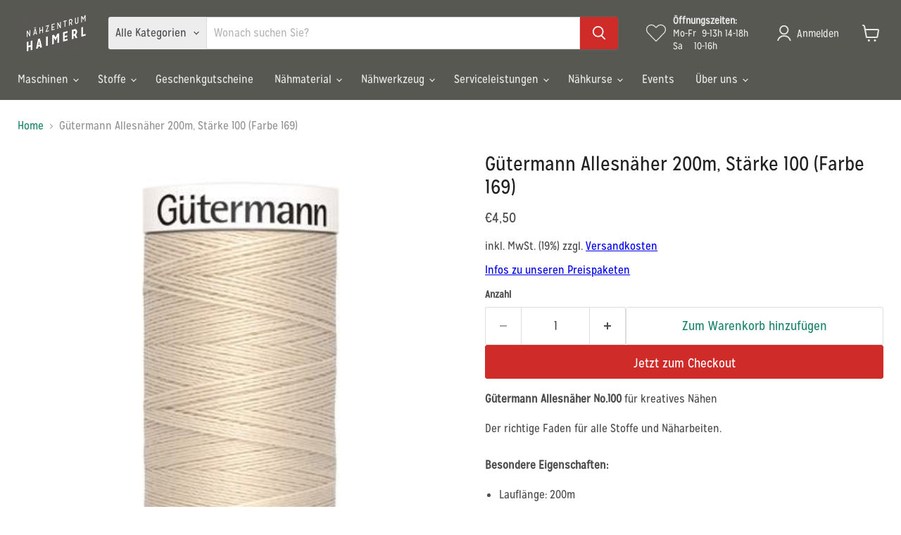

--- FILE ---
content_type: text/html; charset=utf-8
request_url: https://www.naehzentrum-haimerl.de/products/gutermann-allesnaher-200m-starke-100-farbe-169
body_size: 34242
content:
<!doctype html>
<html class="no-js no-touch" lang="de">
  <head>
    <meta charset="utf-8">
    <meta http-equiv="x-ua-compatible" content="IE=edge">

    <link rel="preconnect" href="https://cdn.shopify.com">
    <link rel="preconnect" href="https://fonts.shopifycdn.com">
    <link rel="preconnect" href="https://v.shopify.com">
    <link rel="preconnect" href="https://cdn.shopifycloud.com">

    <title>Gütermann Allesnäher 200m, Stärke 100 (Farbe 169) — Nähzentrum Haimerl</title>

    
      <meta name="description" content="Gütermann Allesnäher No.100 für kreatives Nähen Der richtige Faden für alle Stoffe und Näharbeiten.Besondere Eigenschaften: Lauflänge: 200m Material: 100 % Polyester  Fadenstärke 100 zum Nähen mit der Maschine und von Hand keine Dünn- und Dickstellen für Schließ- und Steppnähte für Overlock- und Safetynähte für feine Z">
    

    
      <link rel="shortcut icon" href="//www.naehzentrum-haimerl.de/cdn/shop/files/favicon_32x32.jpg?v=1614319814" type="image/png">
    

    
      <link rel="canonical" href="https://www.naehzentrum-haimerl.de/products/gutermann-allesnaher-200m-starke-100-farbe-169" />
    

    <meta name="viewport" content="width=device-width">

    
    





<meta property="og:site_name" content="Nähzentrum Haimerl">
<meta property="og:url" content="https://www.naehzentrum-haimerl.de/products/gutermann-allesnaher-200m-starke-100-farbe-169">
<meta property="og:title" content="Gütermann Allesnäher 200m, Stärke 100 (Farbe 169)">
<meta property="og:type" content="product">
<meta property="og:description" content="Gütermann Allesnäher No.100 für kreatives Nähen Der richtige Faden für alle Stoffe und Näharbeiten.Besondere Eigenschaften: Lauflänge: 200m Material: 100 % Polyester  Fadenstärke 100 zum Nähen mit der Maschine und von Hand keine Dünn- und Dickstellen für Schließ- und Steppnähte für Overlock- und Safetynähte für feine Z">




    
    
    

    
    
    <meta
      property="og:image"
      content="https://www.naehzentrum-haimerl.de/cdn/shop/products/Art_748277_Col_169_72dpi_1200x1756.jpg?v=1602017125"
    />
    <meta
      property="og:image:secure_url"
      content="https://www.naehzentrum-haimerl.de/cdn/shop/products/Art_748277_Col_169_72dpi_1200x1756.jpg?v=1602017125"
    />
    <meta property="og:image:width" content="1200" />
    <meta property="og:image:height" content="1756" />
    
    
    <meta property="og:image:alt" content="Social media image" />
  












<meta name="twitter:title" content="Gütermann Allesnäher 200m, Stärke 100 (Farbe 169)">
<meta name="twitter:description" content="Gütermann Allesnäher No.100 für kreatives Nähen Der richtige Faden für alle Stoffe und Näharbeiten.Besondere Eigenschaften: Lauflänge: 200m Material: 100 % Polyester  Fadenstärke 100 zum Nähen mit der Maschine und von Hand keine Dünn- und Dickstellen für Schließ- und Steppnähte für Overlock- und Safetynähte für feine Z">


    
    
    
      
      
      <meta name="twitter:card" content="summary">
    
    
    <meta
      property="twitter:image"
      content="https://www.naehzentrum-haimerl.de/cdn/shop/products/Art_748277_Col_169_72dpi_1200x1200_crop_center.jpg?v=1602017125"
    />
    <meta property="twitter:image:width" content="1200" />
    <meta property="twitter:image:height" content="1200" />
    
    
    <meta property="twitter:image:alt" content="Social media image" />
  



    <link rel="preload" href="//www.naehzentrum-haimerl.de/cdn/fonts/cabin/cabin_n4.cefc6494a78f87584a6f312fea532919154f66fe.woff2" as="font" crossorigin="anonymous">
    <link rel="preload" as="style" href="//www.naehzentrum-haimerl.de/cdn/shop/t/5/assets/theme.css?v=153636120679918304041742132079">

    <script>window.performance && window.performance.mark && window.performance.mark('shopify.content_for_header.start');</script><meta name="facebook-domain-verification" content="tcvhqq74qgag2xi61b8drf1kzui8mo">
<meta name="facebook-domain-verification" content="bvd493n9gte9anmsfmynnckm0vzgfy">
<meta id="shopify-digital-wallet" name="shopify-digital-wallet" content="/47576776853/digital_wallets/dialog">
<meta name="shopify-checkout-api-token" content="0f187d9ae960d57108cd9e43994b03a3">
<meta id="in-context-paypal-metadata" data-shop-id="47576776853" data-venmo-supported="false" data-environment="production" data-locale="de_DE" data-paypal-v4="true" data-currency="EUR">
<link rel="alternate" type="application/json+oembed" href="https://www.naehzentrum-haimerl.de/products/gutermann-allesnaher-200m-starke-100-farbe-169.oembed">
<script async="async" src="/checkouts/internal/preloads.js?locale=de-DE"></script>
<script id="shopify-features" type="application/json">{"accessToken":"0f187d9ae960d57108cd9e43994b03a3","betas":["rich-media-storefront-analytics"],"domain":"www.naehzentrum-haimerl.de","predictiveSearch":true,"shopId":47576776853,"locale":"de"}</script>
<script>var Shopify = Shopify || {};
Shopify.shop = "naehzentrum-haimerl.myshopify.com";
Shopify.locale = "de";
Shopify.currency = {"active":"EUR","rate":"1.0"};
Shopify.country = "DE";
Shopify.theme = {"name":"Empire ab 2025-03-16","id":176334045451,"schema_name":"Empire","schema_version":"11.1.3","theme_store_id":null,"role":"main"};
Shopify.theme.handle = "null";
Shopify.theme.style = {"id":null,"handle":null};
Shopify.cdnHost = "www.naehzentrum-haimerl.de/cdn";
Shopify.routes = Shopify.routes || {};
Shopify.routes.root = "/";</script>
<script type="module">!function(o){(o.Shopify=o.Shopify||{}).modules=!0}(window);</script>
<script>!function(o){function n(){var o=[];function n(){o.push(Array.prototype.slice.apply(arguments))}return n.q=o,n}var t=o.Shopify=o.Shopify||{};t.loadFeatures=n(),t.autoloadFeatures=n()}(window);</script>
<script id="shop-js-analytics" type="application/json">{"pageType":"product"}</script>
<script defer="defer" async type="module" src="//www.naehzentrum-haimerl.de/cdn/shopifycloud/shop-js/modules/v2/client.init-shop-cart-sync_e98Ab_XN.de.esm.js"></script>
<script defer="defer" async type="module" src="//www.naehzentrum-haimerl.de/cdn/shopifycloud/shop-js/modules/v2/chunk.common_Pcw9EP95.esm.js"></script>
<script defer="defer" async type="module" src="//www.naehzentrum-haimerl.de/cdn/shopifycloud/shop-js/modules/v2/chunk.modal_CzmY4ZhL.esm.js"></script>
<script type="module">
  await import("//www.naehzentrum-haimerl.de/cdn/shopifycloud/shop-js/modules/v2/client.init-shop-cart-sync_e98Ab_XN.de.esm.js");
await import("//www.naehzentrum-haimerl.de/cdn/shopifycloud/shop-js/modules/v2/chunk.common_Pcw9EP95.esm.js");
await import("//www.naehzentrum-haimerl.de/cdn/shopifycloud/shop-js/modules/v2/chunk.modal_CzmY4ZhL.esm.js");

  window.Shopify.SignInWithShop?.initShopCartSync?.({"fedCMEnabled":true,"windoidEnabled":true});

</script>
<script id="__st">var __st={"a":47576776853,"offset":3600,"reqid":"412ab494-4ec9-45b0-bffa-91879980599c-1769423112","pageurl":"www.naehzentrum-haimerl.de\/products\/gutermann-allesnaher-200m-starke-100-farbe-169","u":"387758cf1def","p":"product","rtyp":"product","rid":5894729728149};</script>
<script>window.ShopifyPaypalV4VisibilityTracking = true;</script>
<script id="captcha-bootstrap">!function(){'use strict';const t='contact',e='account',n='new_comment',o=[[t,t],['blogs',n],['comments',n],[t,'customer']],c=[[e,'customer_login'],[e,'guest_login'],[e,'recover_customer_password'],[e,'create_customer']],r=t=>t.map((([t,e])=>`form[action*='/${t}']:not([data-nocaptcha='true']) input[name='form_type'][value='${e}']`)).join(','),a=t=>()=>t?[...document.querySelectorAll(t)].map((t=>t.form)):[];function s(){const t=[...o],e=r(t);return a(e)}const i='password',u='form_key',d=['recaptcha-v3-token','g-recaptcha-response','h-captcha-response',i],f=()=>{try{return window.sessionStorage}catch{return}},m='__shopify_v',_=t=>t.elements[u];function p(t,e,n=!1){try{const o=window.sessionStorage,c=JSON.parse(o.getItem(e)),{data:r}=function(t){const{data:e,action:n}=t;return t[m]||n?{data:e,action:n}:{data:t,action:n}}(c);for(const[e,n]of Object.entries(r))t.elements[e]&&(t.elements[e].value=n);n&&o.removeItem(e)}catch(o){console.error('form repopulation failed',{error:o})}}const l='form_type',E='cptcha';function T(t){t.dataset[E]=!0}const w=window,h=w.document,L='Shopify',v='ce_forms',y='captcha';let A=!1;((t,e)=>{const n=(g='f06e6c50-85a8-45c8-87d0-21a2b65856fe',I='https://cdn.shopify.com/shopifycloud/storefront-forms-hcaptcha/ce_storefront_forms_captcha_hcaptcha.v1.5.2.iife.js',D={infoText:'Durch hCaptcha geschützt',privacyText:'Datenschutz',termsText:'Allgemeine Geschäftsbedingungen'},(t,e,n)=>{const o=w[L][v],c=o.bindForm;if(c)return c(t,g,e,D).then(n);var r;o.q.push([[t,g,e,D],n]),r=I,A||(h.body.append(Object.assign(h.createElement('script'),{id:'captcha-provider',async:!0,src:r})),A=!0)});var g,I,D;w[L]=w[L]||{},w[L][v]=w[L][v]||{},w[L][v].q=[],w[L][y]=w[L][y]||{},w[L][y].protect=function(t,e){n(t,void 0,e),T(t)},Object.freeze(w[L][y]),function(t,e,n,w,h,L){const[v,y,A,g]=function(t,e,n){const i=e?o:[],u=t?c:[],d=[...i,...u],f=r(d),m=r(i),_=r(d.filter((([t,e])=>n.includes(e))));return[a(f),a(m),a(_),s()]}(w,h,L),I=t=>{const e=t.target;return e instanceof HTMLFormElement?e:e&&e.form},D=t=>v().includes(t);t.addEventListener('submit',(t=>{const e=I(t);if(!e)return;const n=D(e)&&!e.dataset.hcaptchaBound&&!e.dataset.recaptchaBound,o=_(e),c=g().includes(e)&&(!o||!o.value);(n||c)&&t.preventDefault(),c&&!n&&(function(t){try{if(!f())return;!function(t){const e=f();if(!e)return;const n=_(t);if(!n)return;const o=n.value;o&&e.removeItem(o)}(t);const e=Array.from(Array(32),(()=>Math.random().toString(36)[2])).join('');!function(t,e){_(t)||t.append(Object.assign(document.createElement('input'),{type:'hidden',name:u})),t.elements[u].value=e}(t,e),function(t,e){const n=f();if(!n)return;const o=[...t.querySelectorAll(`input[type='${i}']`)].map((({name:t})=>t)),c=[...d,...o],r={};for(const[a,s]of new FormData(t).entries())c.includes(a)||(r[a]=s);n.setItem(e,JSON.stringify({[m]:1,action:t.action,data:r}))}(t,e)}catch(e){console.error('failed to persist form',e)}}(e),e.submit())}));const S=(t,e)=>{t&&!t.dataset[E]&&(n(t,e.some((e=>e===t))),T(t))};for(const o of['focusin','change'])t.addEventListener(o,(t=>{const e=I(t);D(e)&&S(e,y())}));const B=e.get('form_key'),M=e.get(l),P=B&&M;t.addEventListener('DOMContentLoaded',(()=>{const t=y();if(P)for(const e of t)e.elements[l].value===M&&p(e,B);[...new Set([...A(),...v().filter((t=>'true'===t.dataset.shopifyCaptcha))])].forEach((e=>S(e,t)))}))}(h,new URLSearchParams(w.location.search),n,t,e,['guest_login'])})(!0,!0)}();</script>
<script integrity="sha256-4kQ18oKyAcykRKYeNunJcIwy7WH5gtpwJnB7kiuLZ1E=" data-source-attribution="shopify.loadfeatures" defer="defer" src="//www.naehzentrum-haimerl.de/cdn/shopifycloud/storefront/assets/storefront/load_feature-a0a9edcb.js" crossorigin="anonymous"></script>
<script data-source-attribution="shopify.dynamic_checkout.dynamic.init">var Shopify=Shopify||{};Shopify.PaymentButton=Shopify.PaymentButton||{isStorefrontPortableWallets:!0,init:function(){window.Shopify.PaymentButton.init=function(){};var t=document.createElement("script");t.src="https://www.naehzentrum-haimerl.de/cdn/shopifycloud/portable-wallets/latest/portable-wallets.de.js",t.type="module",document.head.appendChild(t)}};
</script>
<script data-source-attribution="shopify.dynamic_checkout.buyer_consent">
  function portableWalletsHideBuyerConsent(e){var t=document.getElementById("shopify-buyer-consent"),n=document.getElementById("shopify-subscription-policy-button");t&&n&&(t.classList.add("hidden"),t.setAttribute("aria-hidden","true"),n.removeEventListener("click",e))}function portableWalletsShowBuyerConsent(e){var t=document.getElementById("shopify-buyer-consent"),n=document.getElementById("shopify-subscription-policy-button");t&&n&&(t.classList.remove("hidden"),t.removeAttribute("aria-hidden"),n.addEventListener("click",e))}window.Shopify?.PaymentButton&&(window.Shopify.PaymentButton.hideBuyerConsent=portableWalletsHideBuyerConsent,window.Shopify.PaymentButton.showBuyerConsent=portableWalletsShowBuyerConsent);
</script>
<script>
  function portableWalletsCleanup(e){e&&e.src&&console.error("Failed to load portable wallets script "+e.src);var t=document.querySelectorAll("shopify-accelerated-checkout .shopify-payment-button__skeleton, shopify-accelerated-checkout-cart .wallet-cart-button__skeleton"),e=document.getElementById("shopify-buyer-consent");for(let e=0;e<t.length;e++)t[e].remove();e&&e.remove()}function portableWalletsNotLoadedAsModule(e){e instanceof ErrorEvent&&"string"==typeof e.message&&e.message.includes("import.meta")&&"string"==typeof e.filename&&e.filename.includes("portable-wallets")&&(window.removeEventListener("error",portableWalletsNotLoadedAsModule),window.Shopify.PaymentButton.failedToLoad=e,"loading"===document.readyState?document.addEventListener("DOMContentLoaded",window.Shopify.PaymentButton.init):window.Shopify.PaymentButton.init())}window.addEventListener("error",portableWalletsNotLoadedAsModule);
</script>

<script type="module" src="https://www.naehzentrum-haimerl.de/cdn/shopifycloud/portable-wallets/latest/portable-wallets.de.js" onError="portableWalletsCleanup(this)" crossorigin="anonymous"></script>
<script nomodule>
  document.addEventListener("DOMContentLoaded", portableWalletsCleanup);
</script>

<script id='scb4127' type='text/javascript' async='' src='https://www.naehzentrum-haimerl.de/cdn/shopifycloud/privacy-banner/storefront-banner.js'></script><link id="shopify-accelerated-checkout-styles" rel="stylesheet" media="screen" href="https://www.naehzentrum-haimerl.de/cdn/shopifycloud/portable-wallets/latest/accelerated-checkout-backwards-compat.css" crossorigin="anonymous">
<style id="shopify-accelerated-checkout-cart">
        #shopify-buyer-consent {
  margin-top: 1em;
  display: inline-block;
  width: 100%;
}

#shopify-buyer-consent.hidden {
  display: none;
}

#shopify-subscription-policy-button {
  background: none;
  border: none;
  padding: 0;
  text-decoration: underline;
  font-size: inherit;
  cursor: pointer;
}

#shopify-subscription-policy-button::before {
  box-shadow: none;
}

      </style>

<script>window.performance && window.performance.mark && window.performance.mark('shopify.content_for_header.end');</script>

    <link href="//www.naehzentrum-haimerl.de/cdn/shop/t/5/assets/theme.css?v=153636120679918304041742132079" rel="stylesheet" type="text/css" media="all" />

    
      <link href="//www.naehzentrum-haimerl.de/cdn/shop/t/5/assets/ripple.css?v=100240391239311985871742128271" rel="stylesheet" type="text/css" media="all" />
    

    
    <script>
      window.Theme = window.Theme || {};
      window.Theme.version = '11.1.3';
      window.Theme.name = 'Empire';
      window.Theme.routes = {
        "root_url": "/",
        "account_url": "/account",
        "account_login_url": "/account/login",
        "account_logout_url": "/account/logout",
        "account_register_url": "/account/register",
        "account_addresses_url": "/account/addresses",
        "collections_url": "/collections",
        "all_products_collection_url": "/collections/all",
        "search_url": "/search",
        "predictive_search_url": "/search/suggest",
        "cart_url": "/cart",
        "cart_add_url": "/cart/add",
        "cart_change_url": "/cart/change",
        "cart_clear_url": "/cart/clear",
        "product_recommendations_url": "/recommendations/products",
      };
    </script>
    

  <!-- BEGIN app block: shopify://apps/fontify/blocks/app-embed/334490e2-2153-4a2e-a452-e90bdeffa3cc --><link rel="preconnect" href="https://cdn.nitroapps.co" crossorigin=""><!-- Shop metafields --><style type="text/css" id="nitro-fontify" >
	/** {"overwrite":true,"mobile":false,"desktop":false,"stylesheet":null}**/
				 
		 
					@font-face {
				font-family: 'Mission Gothic Regular';
				src: url(https://cdn.shopify.com/s/files/1/2800/8456/t/4/assets/naehzentrum-haimerl-mission-gothic-regular.otf?v=1599635110);
			}
			p {
				font-family: 'Mission Gothic Regular' !important;
				 
				/** 3 **/
			}
		 
		
		/** {"overwrite":true,"mobile":false,"desktop":false,"stylesheet":null}**/
				 
		 
					@font-face {
				font-family: 'Mission Gothic Regular Bold';
				src: url(https://cdn.shopify.com/s/files/1/2800/8456/t/4/assets/naehzentrum-haimerl-mission-gothic-regular-bold.otf?v=1599635147);
			}
			h1 {
				font-family: 'Mission Gothic Regular Bold' !important;
				 
				/** 3 **/
			}
		 
		
		/** {"overwrite":true,"mobile":false,"desktop":false,"stylesheet":null}**/
				 
		 
					@font-face {
				font-family: 'Mission Gothic Bold Italic';
				src: url(https://cdn.shopify.com/s/files/1/2800/8456/t/4/assets/naehzentrum-haimerl-mission-gothic-bold-italic.otf?v=1599635177);
			}
			h2 {
				font-family: 'Mission Gothic Bold Italic' !important;
				 
				/** 3 **/
			}
		 
		
		/** {"overwrite":true,"mobile":false,"desktop":false,"stylesheet":null}**/
				 
		 
					@font-face {
				font-family: 'Mission Gothic Black';
				src: url(https://cdn.shopify.com/s/files/1/2800/8456/t/4/assets/naehzentrum-haimerl-mission-gothic-black.otf?v=1599635217);
			}
			blockquote {
				font-family: 'Mission Gothic Black' !important;
				 
				/** 3 **/
			}
		 
		
		/** {"overwrite":true,"mobile":false,"desktop":false,"stylesheet":null}**/
				 
		 
					@font-face {
				font-family: 'Mission Gothic Black Italic';
				src: url(https://cdn.shopify.com/s/files/1/2800/8456/t/4/assets/naehzentrum-haimerl-mission-gothic-black-italic.otf?v=1599635261);
			}
			h3 {
				font-family: 'Mission Gothic Black Italic' !important;
				 
				/** 3 **/
			}
		 
		
		/** {"overwrite":true,"mobile":false,"desktop":false,"stylesheet":null}**/
				 
		 
					@font-face {
				font-family: 'Mission Gothic Regular';
				src: url(https://cdn.shopify.com/s/files/1/2800/8456/t/4/assets/naehzentrum-haimerl-mission-gothic-regular.otf?v=1599635110);
			}
			a {
				font-family: 'Mission Gothic Regular' !important;
				 
				/** 3 **/
			}
		 
		
		/** {"overwrite":true,"mobile":false,"desktop":false,"stylesheet":null}**/
				 
		 
					@font-face {
				font-family: 'Mission Gothic';
				src: url(https://cdn.shopify.com/s/files/1/2800/8456/t/4/assets/naehzentrum-haimerl-mission-gothic.otf?v=1599681076);
			}
			body,h1,h2,h3,h4,h5,h6,p,blockquote,li,a,*:not(.fa):not([class*="pe-"]):not(.lni) {
				font-family: 'Mission Gothic' !important;
				 
				/** 3 **/
			}
		 
		
	</style>
<script>
    console.log(null);
    console.log(null);
  </script><script
  type="text/javascript"
  id="fontify-scripts"
>
  
  (function () {
    // Prevent duplicate execution
    if (window.fontifyScriptInitialized) {
      return;
    }
    window.fontifyScriptInitialized = true;

    if (window.opener) {
      // Remove existing listener if any before adding new one
      if (window.fontifyMessageListener) {
        window.removeEventListener('message', window.fontifyMessageListener, false);
      }

      function watchClosedWindow() {
        let itv = setInterval(function () {
          if (!window.opener || window.opener.closed) {
            clearInterval(itv);
            window.close();
          }
        }, 1000);
      }

      // Helper function to inject scripts and links from vite-tag content
      function injectScript(encodedContent) {
        

        // Decode HTML entities
        const tempTextarea = document.createElement('textarea');
        tempTextarea.innerHTML = encodedContent;
        const viteContent = tempTextarea.value;

        // Parse HTML content
        const tempDiv = document.createElement('div');
        tempDiv.innerHTML = viteContent;

        // Track duplicates within tempDiv only
        const scriptIds = new Set();
        const scriptSrcs = new Set();
        const linkKeys = new Set();

        // Helper to clone element attributes
        function cloneAttributes(source, target) {
          Array.from(source.attributes).forEach(function(attr) {
            if (attr.name === 'crossorigin') {
              target.crossOrigin = attr.value;
            } else {
              target.setAttribute(attr.name, attr.value);
            }
          });
          if (source.textContent) {
            target.textContent = source.textContent;
          }
        }

        // Inject scripts (filter duplicates within tempDiv)
        tempDiv.querySelectorAll('script').forEach(function(script) {
          const scriptId = script.getAttribute('id');
          const scriptSrc = script.getAttribute('src');

          // Skip if duplicate in tempDiv
          if ((scriptId && scriptIds.has(scriptId)) || (scriptSrc && scriptSrcs.has(scriptSrc))) {
            return;
          }

          // Track script
          if (scriptId) scriptIds.add(scriptId);
          if (scriptSrc) scriptSrcs.add(scriptSrc);

          // Clone and inject
          const newScript = document.createElement('script');
          cloneAttributes(script, newScript);

          document.head.appendChild(newScript);
        });

        // Inject links (filter duplicates within tempDiv)
        tempDiv.querySelectorAll('link').forEach(function(link) {
          const linkHref = link.getAttribute('href');
          const linkRel = link.getAttribute('rel') || '';
          const key = linkHref + '|' + linkRel;

          // Skip if duplicate in tempDiv
          if (linkHref && linkKeys.has(key)) {
            return;
          }

          // Track link
          if (linkHref) linkKeys.add(key);

          // Clone and inject
          const newLink = document.createElement('link');
          cloneAttributes(link, newLink);
          document.head.appendChild(newLink);
        });
      }

      // Function to apply preview font data


      function receiveMessage(event) {
        watchClosedWindow();
        if (event.data.action == 'fontify_ready') {
          console.log('fontify_ready');
          injectScript(`&lt;!-- BEGIN app snippet: vite-tag --&gt;


  &lt;script src=&quot;https://cdn.shopify.com/extensions/019bafe3-77e1-7e6a-87b2-cbeff3e5cd6f/fontify-polaris-11/assets/main-B3V8Mu2P.js&quot; type=&quot;module&quot; crossorigin=&quot;anonymous&quot;&gt;&lt;/script&gt;

&lt;!-- END app snippet --&gt;
  &lt;!-- BEGIN app snippet: vite-tag --&gt;


  &lt;link href=&quot;//cdn.shopify.com/extensions/019bafe3-77e1-7e6a-87b2-cbeff3e5cd6f/fontify-polaris-11/assets/main-GVRB1u2d.css&quot; rel=&quot;stylesheet&quot; type=&quot;text/css&quot; media=&quot;all&quot; /&gt;

&lt;!-- END app snippet --&gt;
`);

        } else if (event.data.action == 'font_audit_ready') {
          injectScript(`&lt;!-- BEGIN app snippet: vite-tag --&gt;


  &lt;script src=&quot;https://cdn.shopify.com/extensions/019bafe3-77e1-7e6a-87b2-cbeff3e5cd6f/fontify-polaris-11/assets/audit-DDeWPAiq.js&quot; type=&quot;module&quot; crossorigin=&quot;anonymous&quot;&gt;&lt;/script&gt;

&lt;!-- END app snippet --&gt;
  &lt;!-- BEGIN app snippet: vite-tag --&gt;


  &lt;link href=&quot;//cdn.shopify.com/extensions/019bafe3-77e1-7e6a-87b2-cbeff3e5cd6f/fontify-polaris-11/assets/audit-CNr6hPle.css&quot; rel=&quot;stylesheet&quot; type=&quot;text/css&quot; media=&quot;all&quot; /&gt;

&lt;!-- END app snippet --&gt;
`);

        } else if (event.data.action == 'preview_font_data') {
          const fontData = event?.data || null;
          window.fontifyPreviewData = fontData;
          injectScript(`&lt;!-- BEGIN app snippet: vite-tag --&gt;


  &lt;script src=&quot;https://cdn.shopify.com/extensions/019bafe3-77e1-7e6a-87b2-cbeff3e5cd6f/fontify-polaris-11/assets/preview-CH6oXAfY.js&quot; type=&quot;module&quot; crossorigin=&quot;anonymous&quot;&gt;&lt;/script&gt;

&lt;!-- END app snippet --&gt;
`);
        }
      }

      // Store reference to listener for cleanup
      window.fontifyMessageListener = receiveMessage;
      window.addEventListener('message', receiveMessage, false);

      // Send init message when window is opened from opener
      if (window.opener) {
        window.opener.postMessage({ action: `${window.name}_init`, data: JSON.parse(JSON.stringify({})) }, '*');
      }
    }
  })();
</script>


<!-- END app block --><link href="https://monorail-edge.shopifysvc.com" rel="dns-prefetch">
<script>(function(){if ("sendBeacon" in navigator && "performance" in window) {try {var session_token_from_headers = performance.getEntriesByType('navigation')[0].serverTiming.find(x => x.name == '_s').description;} catch {var session_token_from_headers = undefined;}var session_cookie_matches = document.cookie.match(/_shopify_s=([^;]*)/);var session_token_from_cookie = session_cookie_matches && session_cookie_matches.length === 2 ? session_cookie_matches[1] : "";var session_token = session_token_from_headers || session_token_from_cookie || "";function handle_abandonment_event(e) {var entries = performance.getEntries().filter(function(entry) {return /monorail-edge.shopifysvc.com/.test(entry.name);});if (!window.abandonment_tracked && entries.length === 0) {window.abandonment_tracked = true;var currentMs = Date.now();var navigation_start = performance.timing.navigationStart;var payload = {shop_id: 47576776853,url: window.location.href,navigation_start,duration: currentMs - navigation_start,session_token,page_type: "product"};window.navigator.sendBeacon("https://monorail-edge.shopifysvc.com/v1/produce", JSON.stringify({schema_id: "online_store_buyer_site_abandonment/1.1",payload: payload,metadata: {event_created_at_ms: currentMs,event_sent_at_ms: currentMs}}));}}window.addEventListener('pagehide', handle_abandonment_event);}}());</script>
<script id="web-pixels-manager-setup">(function e(e,d,r,n,o){if(void 0===o&&(o={}),!Boolean(null===(a=null===(i=window.Shopify)||void 0===i?void 0:i.analytics)||void 0===a?void 0:a.replayQueue)){var i,a;window.Shopify=window.Shopify||{};var t=window.Shopify;t.analytics=t.analytics||{};var s=t.analytics;s.replayQueue=[],s.publish=function(e,d,r){return s.replayQueue.push([e,d,r]),!0};try{self.performance.mark("wpm:start")}catch(e){}var l=function(){var e={modern:/Edge?\/(1{2}[4-9]|1[2-9]\d|[2-9]\d{2}|\d{4,})\.\d+(\.\d+|)|Firefox\/(1{2}[4-9]|1[2-9]\d|[2-9]\d{2}|\d{4,})\.\d+(\.\d+|)|Chrom(ium|e)\/(9{2}|\d{3,})\.\d+(\.\d+|)|(Maci|X1{2}).+ Version\/(15\.\d+|(1[6-9]|[2-9]\d|\d{3,})\.\d+)([,.]\d+|)( \(\w+\)|)( Mobile\/\w+|) Safari\/|Chrome.+OPR\/(9{2}|\d{3,})\.\d+\.\d+|(CPU[ +]OS|iPhone[ +]OS|CPU[ +]iPhone|CPU IPhone OS|CPU iPad OS)[ +]+(15[._]\d+|(1[6-9]|[2-9]\d|\d{3,})[._]\d+)([._]\d+|)|Android:?[ /-](13[3-9]|1[4-9]\d|[2-9]\d{2}|\d{4,})(\.\d+|)(\.\d+|)|Android.+Firefox\/(13[5-9]|1[4-9]\d|[2-9]\d{2}|\d{4,})\.\d+(\.\d+|)|Android.+Chrom(ium|e)\/(13[3-9]|1[4-9]\d|[2-9]\d{2}|\d{4,})\.\d+(\.\d+|)|SamsungBrowser\/([2-9]\d|\d{3,})\.\d+/,legacy:/Edge?\/(1[6-9]|[2-9]\d|\d{3,})\.\d+(\.\d+|)|Firefox\/(5[4-9]|[6-9]\d|\d{3,})\.\d+(\.\d+|)|Chrom(ium|e)\/(5[1-9]|[6-9]\d|\d{3,})\.\d+(\.\d+|)([\d.]+$|.*Safari\/(?![\d.]+ Edge\/[\d.]+$))|(Maci|X1{2}).+ Version\/(10\.\d+|(1[1-9]|[2-9]\d|\d{3,})\.\d+)([,.]\d+|)( \(\w+\)|)( Mobile\/\w+|) Safari\/|Chrome.+OPR\/(3[89]|[4-9]\d|\d{3,})\.\d+\.\d+|(CPU[ +]OS|iPhone[ +]OS|CPU[ +]iPhone|CPU IPhone OS|CPU iPad OS)[ +]+(10[._]\d+|(1[1-9]|[2-9]\d|\d{3,})[._]\d+)([._]\d+|)|Android:?[ /-](13[3-9]|1[4-9]\d|[2-9]\d{2}|\d{4,})(\.\d+|)(\.\d+|)|Mobile Safari.+OPR\/([89]\d|\d{3,})\.\d+\.\d+|Android.+Firefox\/(13[5-9]|1[4-9]\d|[2-9]\d{2}|\d{4,})\.\d+(\.\d+|)|Android.+Chrom(ium|e)\/(13[3-9]|1[4-9]\d|[2-9]\d{2}|\d{4,})\.\d+(\.\d+|)|Android.+(UC? ?Browser|UCWEB|U3)[ /]?(15\.([5-9]|\d{2,})|(1[6-9]|[2-9]\d|\d{3,})\.\d+)\.\d+|SamsungBrowser\/(5\.\d+|([6-9]|\d{2,})\.\d+)|Android.+MQ{2}Browser\/(14(\.(9|\d{2,})|)|(1[5-9]|[2-9]\d|\d{3,})(\.\d+|))(\.\d+|)|K[Aa][Ii]OS\/(3\.\d+|([4-9]|\d{2,})\.\d+)(\.\d+|)/},d=e.modern,r=e.legacy,n=navigator.userAgent;return n.match(d)?"modern":n.match(r)?"legacy":"unknown"}(),u="modern"===l?"modern":"legacy",c=(null!=n?n:{modern:"",legacy:""})[u],f=function(e){return[e.baseUrl,"/wpm","/b",e.hashVersion,"modern"===e.buildTarget?"m":"l",".js"].join("")}({baseUrl:d,hashVersion:r,buildTarget:u}),m=function(e){var d=e.version,r=e.bundleTarget,n=e.surface,o=e.pageUrl,i=e.monorailEndpoint;return{emit:function(e){var a=e.status,t=e.errorMsg,s=(new Date).getTime(),l=JSON.stringify({metadata:{event_sent_at_ms:s},events:[{schema_id:"web_pixels_manager_load/3.1",payload:{version:d,bundle_target:r,page_url:o,status:a,surface:n,error_msg:t},metadata:{event_created_at_ms:s}}]});if(!i)return console&&console.warn&&console.warn("[Web Pixels Manager] No Monorail endpoint provided, skipping logging."),!1;try{return self.navigator.sendBeacon.bind(self.navigator)(i,l)}catch(e){}var u=new XMLHttpRequest;try{return u.open("POST",i,!0),u.setRequestHeader("Content-Type","text/plain"),u.send(l),!0}catch(e){return console&&console.warn&&console.warn("[Web Pixels Manager] Got an unhandled error while logging to Monorail."),!1}}}}({version:r,bundleTarget:l,surface:e.surface,pageUrl:self.location.href,monorailEndpoint:e.monorailEndpoint});try{o.browserTarget=l,function(e){var d=e.src,r=e.async,n=void 0===r||r,o=e.onload,i=e.onerror,a=e.sri,t=e.scriptDataAttributes,s=void 0===t?{}:t,l=document.createElement("script"),u=document.querySelector("head"),c=document.querySelector("body");if(l.async=n,l.src=d,a&&(l.integrity=a,l.crossOrigin="anonymous"),s)for(var f in s)if(Object.prototype.hasOwnProperty.call(s,f))try{l.dataset[f]=s[f]}catch(e){}if(o&&l.addEventListener("load",o),i&&l.addEventListener("error",i),u)u.appendChild(l);else{if(!c)throw new Error("Did not find a head or body element to append the script");c.appendChild(l)}}({src:f,async:!0,onload:function(){if(!function(){var e,d;return Boolean(null===(d=null===(e=window.Shopify)||void 0===e?void 0:e.analytics)||void 0===d?void 0:d.initialized)}()){var d=window.webPixelsManager.init(e)||void 0;if(d){var r=window.Shopify.analytics;r.replayQueue.forEach((function(e){var r=e[0],n=e[1],o=e[2];d.publishCustomEvent(r,n,o)})),r.replayQueue=[],r.publish=d.publishCustomEvent,r.visitor=d.visitor,r.initialized=!0}}},onerror:function(){return m.emit({status:"failed",errorMsg:"".concat(f," has failed to load")})},sri:function(e){var d=/^sha384-[A-Za-z0-9+/=]+$/;return"string"==typeof e&&d.test(e)}(c)?c:"",scriptDataAttributes:o}),m.emit({status:"loading"})}catch(e){m.emit({status:"failed",errorMsg:(null==e?void 0:e.message)||"Unknown error"})}}})({shopId: 47576776853,storefrontBaseUrl: "https://www.naehzentrum-haimerl.de",extensionsBaseUrl: "https://extensions.shopifycdn.com/cdn/shopifycloud/web-pixels-manager",monorailEndpoint: "https://monorail-edge.shopifysvc.com/unstable/produce_batch",surface: "storefront-renderer",enabledBetaFlags: ["2dca8a86"],webPixelsConfigList: [{"id":"340033803","configuration":"{\"pixel_id\":\"3734099163318118\",\"pixel_type\":\"facebook_pixel\",\"metaapp_system_user_token\":\"-\"}","eventPayloadVersion":"v1","runtimeContext":"OPEN","scriptVersion":"ca16bc87fe92b6042fbaa3acc2fbdaa6","type":"APP","apiClientId":2329312,"privacyPurposes":["ANALYTICS","MARKETING","SALE_OF_DATA"],"dataSharingAdjustments":{"protectedCustomerApprovalScopes":["read_customer_address","read_customer_email","read_customer_name","read_customer_personal_data","read_customer_phone"]}},{"id":"shopify-app-pixel","configuration":"{}","eventPayloadVersion":"v1","runtimeContext":"STRICT","scriptVersion":"0450","apiClientId":"shopify-pixel","type":"APP","privacyPurposes":["ANALYTICS","MARKETING"]},{"id":"shopify-custom-pixel","eventPayloadVersion":"v1","runtimeContext":"LAX","scriptVersion":"0450","apiClientId":"shopify-pixel","type":"CUSTOM","privacyPurposes":["ANALYTICS","MARKETING"]}],isMerchantRequest: false,initData: {"shop":{"name":"Nähzentrum Haimerl","paymentSettings":{"currencyCode":"EUR"},"myshopifyDomain":"naehzentrum-haimerl.myshopify.com","countryCode":"DE","storefrontUrl":"https:\/\/www.naehzentrum-haimerl.de"},"customer":null,"cart":null,"checkout":null,"productVariants":[{"price":{"amount":4.5,"currencyCode":"EUR"},"product":{"title":"Gütermann Allesnäher 200m, Stärke 100 (Farbe 169)","vendor":"Nähzentrum Haimerl","id":"5894729728149","untranslatedTitle":"Gütermann Allesnäher 200m, Stärke 100 (Farbe 169)","url":"\/products\/gutermann-allesnaher-200m-starke-100-farbe-169","type":""},"id":"36774786269333","image":{"src":"\/\/www.naehzentrum-haimerl.de\/cdn\/shop\/products\/Art_748277_Col_169_72dpi.jpg?v=1602017125"},"sku":null,"title":"Default Title","untranslatedTitle":"Default Title"}],"purchasingCompany":null},},"https://www.naehzentrum-haimerl.de/cdn","fcfee988w5aeb613cpc8e4bc33m6693e112",{"modern":"","legacy":""},{"shopId":"47576776853","storefrontBaseUrl":"https:\/\/www.naehzentrum-haimerl.de","extensionBaseUrl":"https:\/\/extensions.shopifycdn.com\/cdn\/shopifycloud\/web-pixels-manager","surface":"storefront-renderer","enabledBetaFlags":"[\"2dca8a86\"]","isMerchantRequest":"false","hashVersion":"fcfee988w5aeb613cpc8e4bc33m6693e112","publish":"custom","events":"[[\"page_viewed\",{}],[\"product_viewed\",{\"productVariant\":{\"price\":{\"amount\":4.5,\"currencyCode\":\"EUR\"},\"product\":{\"title\":\"Gütermann Allesnäher 200m, Stärke 100 (Farbe 169)\",\"vendor\":\"Nähzentrum Haimerl\",\"id\":\"5894729728149\",\"untranslatedTitle\":\"Gütermann Allesnäher 200m, Stärke 100 (Farbe 169)\",\"url\":\"\/products\/gutermann-allesnaher-200m-starke-100-farbe-169\",\"type\":\"\"},\"id\":\"36774786269333\",\"image\":{\"src\":\"\/\/www.naehzentrum-haimerl.de\/cdn\/shop\/products\/Art_748277_Col_169_72dpi.jpg?v=1602017125\"},\"sku\":null,\"title\":\"Default Title\",\"untranslatedTitle\":\"Default Title\"}}]]"});</script><script>
  window.ShopifyAnalytics = window.ShopifyAnalytics || {};
  window.ShopifyAnalytics.meta = window.ShopifyAnalytics.meta || {};
  window.ShopifyAnalytics.meta.currency = 'EUR';
  var meta = {"product":{"id":5894729728149,"gid":"gid:\/\/shopify\/Product\/5894729728149","vendor":"Nähzentrum Haimerl","type":"","handle":"gutermann-allesnaher-200m-starke-100-farbe-169","variants":[{"id":36774786269333,"price":450,"name":"Gütermann Allesnäher 200m, Stärke 100 (Farbe 169)","public_title":null,"sku":null}],"remote":false},"page":{"pageType":"product","resourceType":"product","resourceId":5894729728149,"requestId":"412ab494-4ec9-45b0-bffa-91879980599c-1769423112"}};
  for (var attr in meta) {
    window.ShopifyAnalytics.meta[attr] = meta[attr];
  }
</script>
<script class="analytics">
  (function () {
    var customDocumentWrite = function(content) {
      var jquery = null;

      if (window.jQuery) {
        jquery = window.jQuery;
      } else if (window.Checkout && window.Checkout.$) {
        jquery = window.Checkout.$;
      }

      if (jquery) {
        jquery('body').append(content);
      }
    };

    var hasLoggedConversion = function(token) {
      if (token) {
        return document.cookie.indexOf('loggedConversion=' + token) !== -1;
      }
      return false;
    }

    var setCookieIfConversion = function(token) {
      if (token) {
        var twoMonthsFromNow = new Date(Date.now());
        twoMonthsFromNow.setMonth(twoMonthsFromNow.getMonth() + 2);

        document.cookie = 'loggedConversion=' + token + '; expires=' + twoMonthsFromNow;
      }
    }

    var trekkie = window.ShopifyAnalytics.lib = window.trekkie = window.trekkie || [];
    if (trekkie.integrations) {
      return;
    }
    trekkie.methods = [
      'identify',
      'page',
      'ready',
      'track',
      'trackForm',
      'trackLink'
    ];
    trekkie.factory = function(method) {
      return function() {
        var args = Array.prototype.slice.call(arguments);
        args.unshift(method);
        trekkie.push(args);
        return trekkie;
      };
    };
    for (var i = 0; i < trekkie.methods.length; i++) {
      var key = trekkie.methods[i];
      trekkie[key] = trekkie.factory(key);
    }
    trekkie.load = function(config) {
      trekkie.config = config || {};
      trekkie.config.initialDocumentCookie = document.cookie;
      var first = document.getElementsByTagName('script')[0];
      var script = document.createElement('script');
      script.type = 'text/javascript';
      script.onerror = function(e) {
        var scriptFallback = document.createElement('script');
        scriptFallback.type = 'text/javascript';
        scriptFallback.onerror = function(error) {
                var Monorail = {
      produce: function produce(monorailDomain, schemaId, payload) {
        var currentMs = new Date().getTime();
        var event = {
          schema_id: schemaId,
          payload: payload,
          metadata: {
            event_created_at_ms: currentMs,
            event_sent_at_ms: currentMs
          }
        };
        return Monorail.sendRequest("https://" + monorailDomain + "/v1/produce", JSON.stringify(event));
      },
      sendRequest: function sendRequest(endpointUrl, payload) {
        // Try the sendBeacon API
        if (window && window.navigator && typeof window.navigator.sendBeacon === 'function' && typeof window.Blob === 'function' && !Monorail.isIos12()) {
          var blobData = new window.Blob([payload], {
            type: 'text/plain'
          });

          if (window.navigator.sendBeacon(endpointUrl, blobData)) {
            return true;
          } // sendBeacon was not successful

        } // XHR beacon

        var xhr = new XMLHttpRequest();

        try {
          xhr.open('POST', endpointUrl);
          xhr.setRequestHeader('Content-Type', 'text/plain');
          xhr.send(payload);
        } catch (e) {
          console.log(e);
        }

        return false;
      },
      isIos12: function isIos12() {
        return window.navigator.userAgent.lastIndexOf('iPhone; CPU iPhone OS 12_') !== -1 || window.navigator.userAgent.lastIndexOf('iPad; CPU OS 12_') !== -1;
      }
    };
    Monorail.produce('monorail-edge.shopifysvc.com',
      'trekkie_storefront_load_errors/1.1',
      {shop_id: 47576776853,
      theme_id: 176334045451,
      app_name: "storefront",
      context_url: window.location.href,
      source_url: "//www.naehzentrum-haimerl.de/cdn/s/trekkie.storefront.8d95595f799fbf7e1d32231b9a28fd43b70c67d3.min.js"});

        };
        scriptFallback.async = true;
        scriptFallback.src = '//www.naehzentrum-haimerl.de/cdn/s/trekkie.storefront.8d95595f799fbf7e1d32231b9a28fd43b70c67d3.min.js';
        first.parentNode.insertBefore(scriptFallback, first);
      };
      script.async = true;
      script.src = '//www.naehzentrum-haimerl.de/cdn/s/trekkie.storefront.8d95595f799fbf7e1d32231b9a28fd43b70c67d3.min.js';
      first.parentNode.insertBefore(script, first);
    };
    trekkie.load(
      {"Trekkie":{"appName":"storefront","development":false,"defaultAttributes":{"shopId":47576776853,"isMerchantRequest":null,"themeId":176334045451,"themeCityHash":"10875476592536364099","contentLanguage":"de","currency":"EUR","eventMetadataId":"c5e51d20-273a-423a-9e49-a278fd3a4054"},"isServerSideCookieWritingEnabled":true,"monorailRegion":"shop_domain","enabledBetaFlags":["65f19447"]},"Session Attribution":{},"S2S":{"facebookCapiEnabled":false,"source":"trekkie-storefront-renderer","apiClientId":580111}}
    );

    var loaded = false;
    trekkie.ready(function() {
      if (loaded) return;
      loaded = true;

      window.ShopifyAnalytics.lib = window.trekkie;

      var originalDocumentWrite = document.write;
      document.write = customDocumentWrite;
      try { window.ShopifyAnalytics.merchantGoogleAnalytics.call(this); } catch(error) {};
      document.write = originalDocumentWrite;

      window.ShopifyAnalytics.lib.page(null,{"pageType":"product","resourceType":"product","resourceId":5894729728149,"requestId":"412ab494-4ec9-45b0-bffa-91879980599c-1769423112","shopifyEmitted":true});

      var match = window.location.pathname.match(/checkouts\/(.+)\/(thank_you|post_purchase)/)
      var token = match? match[1]: undefined;
      if (!hasLoggedConversion(token)) {
        setCookieIfConversion(token);
        window.ShopifyAnalytics.lib.track("Viewed Product",{"currency":"EUR","variantId":36774786269333,"productId":5894729728149,"productGid":"gid:\/\/shopify\/Product\/5894729728149","name":"Gütermann Allesnäher 200m, Stärke 100 (Farbe 169)","price":"4.50","sku":null,"brand":"Nähzentrum Haimerl","variant":null,"category":"","nonInteraction":true,"remote":false},undefined,undefined,{"shopifyEmitted":true});
      window.ShopifyAnalytics.lib.track("monorail:\/\/trekkie_storefront_viewed_product\/1.1",{"currency":"EUR","variantId":36774786269333,"productId":5894729728149,"productGid":"gid:\/\/shopify\/Product\/5894729728149","name":"Gütermann Allesnäher 200m, Stärke 100 (Farbe 169)","price":"4.50","sku":null,"brand":"Nähzentrum Haimerl","variant":null,"category":"","nonInteraction":true,"remote":false,"referer":"https:\/\/www.naehzentrum-haimerl.de\/products\/gutermann-allesnaher-200m-starke-100-farbe-169"});
      }
    });


        var eventsListenerScript = document.createElement('script');
        eventsListenerScript.async = true;
        eventsListenerScript.src = "//www.naehzentrum-haimerl.de/cdn/shopifycloud/storefront/assets/shop_events_listener-3da45d37.js";
        document.getElementsByTagName('head')[0].appendChild(eventsListenerScript);

})();</script>
<script
  defer
  src="https://www.naehzentrum-haimerl.de/cdn/shopifycloud/perf-kit/shopify-perf-kit-3.0.4.min.js"
  data-application="storefront-renderer"
  data-shop-id="47576776853"
  data-render-region="gcp-us-east1"
  data-page-type="product"
  data-theme-instance-id="176334045451"
  data-theme-name="Empire"
  data-theme-version="11.1.3"
  data-monorail-region="shop_domain"
  data-resource-timing-sampling-rate="10"
  data-shs="true"
  data-shs-beacon="true"
  data-shs-export-with-fetch="true"
  data-shs-logs-sample-rate="1"
  data-shs-beacon-endpoint="https://www.naehzentrum-haimerl.de/api/collect"
></script>
</head>

  <body class="template-product" data-instant-allow-query-string >
    <script>
      document.documentElement.className=document.documentElement.className.replace(/\bno-js\b/,'js');
      if(window.Shopify&&window.Shopify.designMode)document.documentElement.className+=' in-theme-editor';
      if(('ontouchstart' in window)||window.DocumentTouch&&document instanceof DocumentTouch)document.documentElement.className=document.documentElement.className.replace(/\bno-touch\b/,'has-touch');
    </script>

    
    <svg
      class="icon-star-reference"
      aria-hidden="true"
      focusable="false"
      role="presentation"
      xmlns="http://www.w3.org/2000/svg" width="20" height="20" viewBox="3 3 17 17" fill="none"
    >
      <symbol id="icon-star">
        <rect class="icon-star-background" width="20" height="20" fill="currentColor"/>
        <path d="M10 3L12.163 7.60778L17 8.35121L13.5 11.9359L14.326 17L10 14.6078L5.674 17L6.5 11.9359L3 8.35121L7.837 7.60778L10 3Z" stroke="currentColor" stroke-width="2" stroke-linecap="round" stroke-linejoin="round" fill="none"/>
      </symbol>
      <clipPath id="icon-star-clip">
        <path d="M10 3L12.163 7.60778L17 8.35121L13.5 11.9359L14.326 17L10 14.6078L5.674 17L6.5 11.9359L3 8.35121L7.837 7.60778L10 3Z" stroke="currentColor" stroke-width="2" stroke-linecap="round" stroke-linejoin="round"/>
      </clipPath>
    </svg>
    


    <a class="skip-to-main" href="#site-main">Zu Inhalt springen</a>

    <!-- BEGIN sections: header-group -->
<div id="shopify-section-sections--24415212339467__announcement-bar" class="shopify-section shopify-section-group-header-group site-announcement"><script
  type="application/json"
  data-section-id="sections--24415212339467__announcement-bar"
  data-section-type="static-announcement">
</script>










</div><div id="shopify-section-sections--24415212339467__header" class="shopify-section shopify-section-group-header-group site-header-wrapper">


<script
  type="application/json"
  data-section-id="sections--24415212339467__header"
  data-section-type="static-header"
  data-section-data>
  {
    "settings": {
      "sticky_header": true,
      "has_box_shadow": false,
      "live_search": {
        "enable": true,
        "money_format": "€{{amount_with_comma_separator}}",
        "show_mobile_search_bar": true
      }
    }
  }
</script>





<style data-shopify>
  .site-logo {
    max-width: 168px;
  }

  .site-logo-image {
    max-height: 52px;
  }
</style>

<header
  class="site-header site-header-nav--open"
  role="banner"
  data-site-header
>
  <div
    class="
      site-header-main
      
    "
    data-site-header-main
    data-site-header-sticky
    
      data-site-header-mobile-search-bar
    
  >
    <button class="site-header-menu-toggle" data-menu-toggle>
      <div class="site-header-menu-toggle--button" tabindex="-1">
        <span class="toggle-icon--bar toggle-icon--bar-top"></span>
        <span class="toggle-icon--bar toggle-icon--bar-middle"></span>
        <span class="toggle-icon--bar toggle-icon--bar-bottom"></span>
        <span class="visually-hidden">Menü</span>
      </div>
    </button>

    

    <div
      class="
        site-header-main-content
        
          small-promo-enabled
        
      "
    >
      <div class="site-header-logo">
        <a
          class="site-logo"
          href="/">
          
            
            

            

  

  <img
    
      src="//www.naehzentrum-haimerl.de/cdn/shop/files/Logo_8a41b0c7-0ba8-4609-87da-7ec07f387449_200x100.jpg?v=1614319810"
    
    alt=""

    
      data-rimg
      srcset="//www.naehzentrum-haimerl.de/cdn/shop/files/Logo_8a41b0c7-0ba8-4609-87da-7ec07f387449_200x100.jpg?v=1614319810 1x"
    

    class="site-logo-image"
    style="
        object-fit:cover;object-position:50.0% 50.0%;
      
"
    
  >




          
        </a>
      </div>

      





<div class="live-search" data-live-search><form
    class="
      live-search-form
      form-fields-inline
      
    "
    action="/search"
    method="get"
    role="search"
    aria-label="Product"
    data-live-search-form
  >
    <div class="form-field no-label"><span class="form-field-select-wrapper live-search-filter-wrapper">
          <select
            class="live-search-filter"
            id="live-search-filter"
            data-live-search-filter
            data-filter-all="Alle Kategorien"
          >
            
            <option value="" selected>Alle Kategorien</option>
            <option value="" disabled>------</option>
            
          </select>

          <label
            class="
              live-search-filter-label
              form-field-select
            "
            for="live-search-filter"
            data-live-search-filter-label
          >Alle Kategorien
</label>
          <svg
  aria-hidden="true"
  focusable="false"
  role="presentation"
  width="8"
  height="6"
  viewBox="0 0 8 6"
  fill="none"
  xmlns="http://www.w3.org/2000/svg"
  class="icon-chevron-down"
>
<path class="icon-chevron-down-left" d="M4 4.5L7 1.5" stroke="currentColor" stroke-width="1.25" stroke-linecap="square"/>
<path class="icon-chevron-down-right" d="M4 4.5L1 1.5" stroke="currentColor" stroke-width="1.25" stroke-linecap="square"/>
</svg>

        </span><input
        class="form-field-input live-search-form-field"
        type="text"
        name="q"
        aria-label="Suchen"
        placeholder="Wonach suchen Sie?"
        
        autocomplete="off"
        data-live-search-input
      >
      <button
        class="live-search-takeover-cancel"
        type="button"
        data-live-search-takeover-cancel>
        Abbrechen
      </button>

      <button
        class="live-search-button"
        type="submit"
        aria-label="Suchen"
        data-live-search-submit
      >
        <span class="search-icon search-icon--inactive">
          <svg
  aria-hidden="true"
  focusable="false"
  role="presentation"
  xmlns="http://www.w3.org/2000/svg"
  width="23"
  height="24"
  fill="none"
  viewBox="0 0 23 24"
>
  <path d="M21 21L15.5 15.5" stroke="currentColor" stroke-width="2" stroke-linecap="round"/>
  <circle cx="10" cy="9" r="8" stroke="currentColor" stroke-width="2"/>
</svg>

        </span>
        <span class="search-icon search-icon--active">
          <svg
  aria-hidden="true"
  focusable="false"
  role="presentation"
  width="26"
  height="26"
  viewBox="0 0 26 26"
  xmlns="http://www.w3.org/2000/svg"
>
  <g fill-rule="nonzero" fill="currentColor">
    <path d="M13 26C5.82 26 0 20.18 0 13S5.82 0 13 0s13 5.82 13 13-5.82 13-13 13zm0-3.852a9.148 9.148 0 1 0 0-18.296 9.148 9.148 0 0 0 0 18.296z" opacity=".29"/><path d="M13 26c7.18 0 13-5.82 13-13a1.926 1.926 0 0 0-3.852 0A9.148 9.148 0 0 1 13 22.148 1.926 1.926 0 0 0 13 26z"/>
  </g>
</svg>
        </span>
      </button>
    </div>

    <div class="search-flydown" data-live-search-flydown>
      <div class="search-flydown--placeholder" data-live-search-placeholder>
        <div class="search-flydown--product-items">
          
            <a class="search-flydown--product search-flydown--product" href="#">
              
                <div class="search-flydown--product-image">
                  <svg class="placeholder--image placeholder--content-image" xmlns="http://www.w3.org/2000/svg" viewBox="0 0 525.5 525.5"><path d="M324.5 212.7H203c-1.6 0-2.8 1.3-2.8 2.8V308c0 1.6 1.3 2.8 2.8 2.8h121.6c1.6 0 2.8-1.3 2.8-2.8v-92.5c0-1.6-1.3-2.8-2.9-2.8zm1.1 95.3c0 .6-.5 1.1-1.1 1.1H203c-.6 0-1.1-.5-1.1-1.1v-92.5c0-.6.5-1.1 1.1-1.1h121.6c.6 0 1.1.5 1.1 1.1V308z"/><path d="M210.4 299.5H240v.1s.1 0 .2-.1h75.2v-76.2h-105v76.2zm1.8-7.2l20-20c1.6-1.6 3.8-2.5 6.1-2.5s4.5.9 6.1 2.5l1.5 1.5 16.8 16.8c-12.9 3.3-20.7 6.3-22.8 7.2h-27.7v-5.5zm101.5-10.1c-20.1 1.7-36.7 4.8-49.1 7.9l-16.9-16.9 26.3-26.3c1.6-1.6 3.8-2.5 6.1-2.5s4.5.9 6.1 2.5l27.5 27.5v7.8zm-68.9 15.5c9.7-3.5 33.9-10.9 68.9-13.8v13.8h-68.9zm68.9-72.7v46.8l-26.2-26.2c-1.9-1.9-4.5-3-7.3-3s-5.4 1.1-7.3 3l-26.3 26.3-.9-.9c-1.9-1.9-4.5-3-7.3-3s-5.4 1.1-7.3 3l-18.8 18.8V225h101.4z"/><path d="M232.8 254c4.6 0 8.3-3.7 8.3-8.3s-3.7-8.3-8.3-8.3-8.3 3.7-8.3 8.3 3.7 8.3 8.3 8.3zm0-14.9c3.6 0 6.6 2.9 6.6 6.6s-2.9 6.6-6.6 6.6-6.6-2.9-6.6-6.6 3-6.6 6.6-6.6z"/></svg>
                </div>
              

              <div class="search-flydown--product-text">
                <span class="search-flydown--product-title placeholder--content-text"></span>
                <span class="search-flydown--product-price placeholder--content-text"></span>
              </div>
            </a>
          
            <a class="search-flydown--product search-flydown--product" href="#">
              
                <div class="search-flydown--product-image">
                  <svg class="placeholder--image placeholder--content-image" xmlns="http://www.w3.org/2000/svg" viewBox="0 0 525.5 525.5"><path d="M324.5 212.7H203c-1.6 0-2.8 1.3-2.8 2.8V308c0 1.6 1.3 2.8 2.8 2.8h121.6c1.6 0 2.8-1.3 2.8-2.8v-92.5c0-1.6-1.3-2.8-2.9-2.8zm1.1 95.3c0 .6-.5 1.1-1.1 1.1H203c-.6 0-1.1-.5-1.1-1.1v-92.5c0-.6.5-1.1 1.1-1.1h121.6c.6 0 1.1.5 1.1 1.1V308z"/><path d="M210.4 299.5H240v.1s.1 0 .2-.1h75.2v-76.2h-105v76.2zm1.8-7.2l20-20c1.6-1.6 3.8-2.5 6.1-2.5s4.5.9 6.1 2.5l1.5 1.5 16.8 16.8c-12.9 3.3-20.7 6.3-22.8 7.2h-27.7v-5.5zm101.5-10.1c-20.1 1.7-36.7 4.8-49.1 7.9l-16.9-16.9 26.3-26.3c1.6-1.6 3.8-2.5 6.1-2.5s4.5.9 6.1 2.5l27.5 27.5v7.8zm-68.9 15.5c9.7-3.5 33.9-10.9 68.9-13.8v13.8h-68.9zm68.9-72.7v46.8l-26.2-26.2c-1.9-1.9-4.5-3-7.3-3s-5.4 1.1-7.3 3l-26.3 26.3-.9-.9c-1.9-1.9-4.5-3-7.3-3s-5.4 1.1-7.3 3l-18.8 18.8V225h101.4z"/><path d="M232.8 254c4.6 0 8.3-3.7 8.3-8.3s-3.7-8.3-8.3-8.3-8.3 3.7-8.3 8.3 3.7 8.3 8.3 8.3zm0-14.9c3.6 0 6.6 2.9 6.6 6.6s-2.9 6.6-6.6 6.6-6.6-2.9-6.6-6.6 3-6.6 6.6-6.6z"/></svg>
                </div>
              

              <div class="search-flydown--product-text">
                <span class="search-flydown--product-title placeholder--content-text"></span>
                <span class="search-flydown--product-price placeholder--content-text"></span>
              </div>
            </a>
          
            <a class="search-flydown--product search-flydown--product" href="#">
              
                <div class="search-flydown--product-image">
                  <svg class="placeholder--image placeholder--content-image" xmlns="http://www.w3.org/2000/svg" viewBox="0 0 525.5 525.5"><path d="M324.5 212.7H203c-1.6 0-2.8 1.3-2.8 2.8V308c0 1.6 1.3 2.8 2.8 2.8h121.6c1.6 0 2.8-1.3 2.8-2.8v-92.5c0-1.6-1.3-2.8-2.9-2.8zm1.1 95.3c0 .6-.5 1.1-1.1 1.1H203c-.6 0-1.1-.5-1.1-1.1v-92.5c0-.6.5-1.1 1.1-1.1h121.6c.6 0 1.1.5 1.1 1.1V308z"/><path d="M210.4 299.5H240v.1s.1 0 .2-.1h75.2v-76.2h-105v76.2zm1.8-7.2l20-20c1.6-1.6 3.8-2.5 6.1-2.5s4.5.9 6.1 2.5l1.5 1.5 16.8 16.8c-12.9 3.3-20.7 6.3-22.8 7.2h-27.7v-5.5zm101.5-10.1c-20.1 1.7-36.7 4.8-49.1 7.9l-16.9-16.9 26.3-26.3c1.6-1.6 3.8-2.5 6.1-2.5s4.5.9 6.1 2.5l27.5 27.5v7.8zm-68.9 15.5c9.7-3.5 33.9-10.9 68.9-13.8v13.8h-68.9zm68.9-72.7v46.8l-26.2-26.2c-1.9-1.9-4.5-3-7.3-3s-5.4 1.1-7.3 3l-26.3 26.3-.9-.9c-1.9-1.9-4.5-3-7.3-3s-5.4 1.1-7.3 3l-18.8 18.8V225h101.4z"/><path d="M232.8 254c4.6 0 8.3-3.7 8.3-8.3s-3.7-8.3-8.3-8.3-8.3 3.7-8.3 8.3 3.7 8.3 8.3 8.3zm0-14.9c3.6 0 6.6 2.9 6.6 6.6s-2.9 6.6-6.6 6.6-6.6-2.9-6.6-6.6 3-6.6 6.6-6.6z"/></svg>
                </div>
              

              <div class="search-flydown--product-text">
                <span class="search-flydown--product-title placeholder--content-text"></span>
                <span class="search-flydown--product-price placeholder--content-text"></span>
              </div>
            </a>
          
        </div>
      </div>

      <div
        class="
          search-flydown--results
          
        "
        data-live-search-results
      ></div>

      
    </div>
  </form>
</div>


      
        
        <div class="small-promo">
          
            <span
              class="
                small-promo-icon
                
                  small-promo-icon--svg
                
              "
            >
              
                


                                                <svg class="icon-heart "    aria-hidden="true"    focusable="false"    role="presentation"    xmlns="http://www.w3.org/2000/svg" width="44" height="44" viewBox="0 0 44 44" fill="none" xmlns="http://www.w3.org/2000/svg">      <path d="M22.0001 40.2087L4.03343 21.7067C2.45768 20.1611 1.41509 18.1539 1.05677 15.976C0.698461 13.7981 1.04305 11.5627 2.0406 9.59383V9.59383C2.80915 8.10196 3.9177 6.81168 5.27676 5.82714C6.63582 4.8426 8.20733 4.19138 9.86443 3.92605C11.5215 3.66072 13.2178 3.78872 14.8163 4.2997C16.4148 4.81068 17.8708 5.69034 19.0668 6.86767L22.0001 9.5425L24.9334 6.86767C26.1295 5.69071 27.5856 4.81138 29.184 4.30063C30.7825 3.78987 32.4786 3.66199 34.1356 3.92729C35.7925 4.1926 37.3639 4.84367 38.723 5.82797C40.0821 6.81228 41.1908 8.10225 41.9596 9.59383V9.59383C42.9566 11.5629 43.3008 13.7981 42.9425 15.9759C42.5843 18.1537 41.542 20.1608 39.9668 21.7067L22.0001 40.2087Z" stroke="currentColor" stroke-width="2" stroke-linecap="round" stroke-linejoin="round"/>    </svg>                                                                      

              
            </span>
          

          <div class="small-promo-content">
            

            

            
              <div class="small-promo-content--desktop">
                <p><strong>Öffnungszeiten:<br/></strong>Mo-Fr    9-13h 14-18h<br/>Sa          10-16h</p><p></p>
              </div>
            
          </div>
        </div>
        
      
    </div>

    <div class="site-header-right">
      <ul class="site-header-actions" data-header-actions>
  
    
      <li class="site-header-actions__account-link">
        <a
          class="site-header_account-link-anchor"
          href="/account/login"
        >
          <span class="site-header__account-icon">
            


    <svg class="icon-account "    aria-hidden="true"    focusable="false"    role="presentation"    xmlns="http://www.w3.org/2000/svg" viewBox="0 0 22 26" fill="none" xmlns="http://www.w3.org/2000/svg">      <path d="M11.3336 14.4447C14.7538 14.4447 17.5264 11.6417 17.5264 8.18392C17.5264 4.72616 14.7538 1.9231 11.3336 1.9231C7.91347 1.9231 5.14087 4.72616 5.14087 8.18392C5.14087 11.6417 7.91347 14.4447 11.3336 14.4447Z" stroke="currentColor" stroke-width="2" stroke-linecap="round" stroke-linejoin="round"/>      <path d="M20.9678 24.0769C19.5098 20.0278 15.7026 17.3329 11.4404 17.3329C7.17822 17.3329 3.37107 20.0278 1.91309 24.0769" stroke="currentColor" stroke-width="2" stroke-linecap="round" stroke-linejoin="round"/>    </svg>                                                                                                                  

          </span>
          
          <span class="site-header_account-link-text">
            Anmelden
          </span>
        </a>
      </li>
    
  
</ul>


      <div class="site-header-cart">
        <a class="site-header-cart--button" href="/cart">
          <span
            class="site-header-cart--count "
            data-header-cart-count="">
          </span>
          <span class="site-header-cart-icon site-header-cart-icon--svg">
            
              


            <svg width="25" height="24" viewBox="0 0 25 24" fill="currentColor" xmlns="http://www.w3.org/2000/svg">      <path fill-rule="evenodd" clip-rule="evenodd" d="M1 0C0.447715 0 0 0.447715 0 1C0 1.55228 0.447715 2 1 2H1.33877H1.33883C1.61048 2.00005 2.00378 2.23945 2.10939 2.81599L2.10937 2.816L2.11046 2.82171L5.01743 18.1859C5.12011 18.7286 5.64325 19.0852 6.18591 18.9826C6.21078 18.9779 6.23526 18.9723 6.25933 18.9658C6.28646 18.968 6.31389 18.9692 6.34159 18.9692H18.8179H18.8181C19.0302 18.9691 19.2141 18.9765 19.4075 18.9842L19.4077 18.9842C19.5113 18.9884 19.6175 18.9926 19.7323 18.9959C20.0255 19.0043 20.3767 19.0061 20.7177 18.9406C21.08 18.871 21.4685 18.7189 21.8028 18.3961C22.1291 18.081 22.3266 17.6772 22.4479 17.2384C22.4569 17.2058 22.4642 17.1729 22.4699 17.1396L23.944 8.46865C24.2528 7.20993 23.2684 5.99987 21.9896 6H21.9894H4.74727L4.07666 2.45562L4.07608 2.4525C3.83133 1.12381 2.76159 8.49962e-05 1.33889 0H1.33883H1ZM5.12568 8L6.8227 16.9692H18.8178H18.8179C19.0686 16.9691 19.3257 16.9793 19.5406 16.9877L19.5413 16.9877C19.633 16.9913 19.7171 16.9947 19.7896 16.9967C20.0684 17.0047 20.2307 16.9976 20.3403 16.9766C20.3841 16.9681 20.4059 16.96 20.4151 16.9556C20.4247 16.9443 20.4639 16.8918 20.5077 16.7487L21.9794 8.09186C21.9842 8.06359 21.9902 8.03555 21.9974 8.0078C21.9941 8.00358 21.9908 8.00108 21.989 8H5.12568ZM20.416 16.9552C20.4195 16.9534 20.4208 16.9524 20.4205 16.9523C20.4204 16.9523 20.4199 16.9525 20.4191 16.953L20.416 16.9552ZM10.8666 22.4326C10.8666 23.2982 10.195 24 9.36658 24C8.53815 24 7.86658 23.2982 7.86658 22.4326C7.86658 21.567 8.53815 20.8653 9.36658 20.8653C10.195 20.8653 10.8666 21.567 10.8666 22.4326ZM18.0048 24C18.8332 24 19.5048 23.2982 19.5048 22.4326C19.5048 21.567 18.8332 20.8653 18.0048 20.8653C17.1763 20.8653 16.5048 21.567 16.5048 22.4326C16.5048 23.2982 17.1763 24 18.0048 24Z" fill="currentColor"/>    </svg>                                                                                                          

             
          </span>
          <span class="visually-hidden">Warenkorb anzeigen</span>
        </a>
      </div>
    </div>
  </div>

  <div
    class="
      site-navigation-wrapper
      
        site-navigation--has-actions
      
      
    "
    data-site-navigation
    id="site-header-nav"
  >
    <nav
      class="site-navigation"
      aria-label="Primär"
    >
      




<ul
  class="navmenu navmenu-depth-1"
  data-navmenu
  aria-label="Produktmenü"
>
  
    
    

    
    
    
    
<li
      class="navmenu-item              navmenu-basic__item                    navmenu-item-parent                  navmenu-basic__item-parent                    navmenu-id-maschinen"
      
      data-navmenu-parent
      
    >
      
        <details data-navmenu-details>
        <summary
      
        class="
          navmenu-link
          navmenu-link-depth-1
          navmenu-link-parent
          
        "
        
          aria-haspopup="true"
          aria-expanded="false"
          data-href="#"
        
      >
        Maschinen
        
          <span
            class="navmenu-icon navmenu-icon-depth-1"
            data-navmenu-trigger
          >
            <svg
  aria-hidden="true"
  focusable="false"
  role="presentation"
  width="8"
  height="6"
  viewBox="0 0 8 6"
  fill="none"
  xmlns="http://www.w3.org/2000/svg"
  class="icon-chevron-down"
>
<path class="icon-chevron-down-left" d="M4 4.5L7 1.5" stroke="currentColor" stroke-width="1.25" stroke-linecap="square"/>
<path class="icon-chevron-down-right" d="M4 4.5L1 1.5" stroke="currentColor" stroke-width="1.25" stroke-linecap="square"/>
</svg>

          </span>
        
      
        </summary>
      

      
        












<ul
  class="
    navmenu
    navmenu-depth-2
    navmenu-submenu
    
  "
  data-navmenu
  
  data-navmenu-submenu
  aria-label="Produktmenü"
>
  
    

    
    

    
    

    

    
      <li
        class="navmenu-item navmenu-id-preispolitik"
      >
        <a
        class="
          navmenu-link
          navmenu-link-depth-2
          
        "
        href="/pages/preispolitik"
        >
          
          Preispolitik
</a>
      </li>
    
  
    

    
    

    
    

    

    
<li
        class="navmenu-item        navmenu-item-parent        navmenu-id-nahmaschinen-stickmaschinen"
        data-navmenu-parent
      >
        
          <details data-navmenu-details>
          <summary
            data-href="/collections/nahmaschinen-stickmaschinen"
        
          class="navmenu-link navmenu-link-parent "
          
            aria-haspopup="true"
            aria-expanded="false"
          
        >
          
          Nähmaschinen / Stickmaschinen

            <span
              class="navmenu-icon navmenu-icon-depth-2"
              data-navmenu-trigger
            >
              <svg
  aria-hidden="true"
  focusable="false"
  role="presentation"
  width="8"
  height="6"
  viewBox="0 0 8 6"
  fill="none"
  xmlns="http://www.w3.org/2000/svg"
  class="icon-chevron-down"
>
<path class="icon-chevron-down-left" d="M4 4.5L7 1.5" stroke="currentColor" stroke-width="1.25" stroke-linecap="square"/>
<path class="icon-chevron-down-right" d="M4 4.5L1 1.5" stroke="currentColor" stroke-width="1.25" stroke-linecap="square"/>
</svg>

            </span>
          
        
          </summary>
        

        

        
          












<ul
  class="
    navmenu
    navmenu-depth-3
    navmenu-submenu
    
  "
  data-navmenu
  
  data-navmenu-submenu
  aria-label="Produktmenü"
>
  
    

    
    

    
    

    

    
      <li
        class="navmenu-item navmenu-id-alle-hersteller"
      >
        <a
        class="
          navmenu-link
          navmenu-link-depth-3
          
        "
        href="/collections/nahmaschinen-stickmaschinen"
        >
          
          Alle Hersteller
</a>
      </li>
    
  
    

    
    

    
    

    

    
      <li
        class="navmenu-item navmenu-id-pfaff"
      >
        <a
        class="
          navmenu-link
          navmenu-link-depth-3
          
        "
        href="/collections/nahmaschinen-stickmaschinen/Hersteller_Pfaff"
        >
          
          PFAFF
</a>
      </li>
    
  
    

    
    

    
    

    

    
      <li
        class="navmenu-item navmenu-id-elna"
      >
        <a
        class="
          navmenu-link
          navmenu-link-depth-3
          
        "
        href="/collections/nahmaschinen-stickmaschinen/Hersteller_Elna"
        >
          
          ELNA
</a>
      </li>
    
  
    

    
    

    
    

    

    
      <li
        class="navmenu-item navmenu-id-bernina"
      >
        <a
        class="
          navmenu-link
          navmenu-link-depth-3
          
        "
        href="/collections/nahmaschinen-stickmaschinen/Hersteller_Bernina"
        >
          
          BERNINA
</a>
      </li>
    
  
    

    
    

    
    

    

    
      <li
        class="navmenu-item navmenu-id-juki"
      >
        <a
        class="
          navmenu-link
          navmenu-link-depth-3
          
        "
        href="/collections/nahmaschinen-stickmaschinen/Hersteller_Juki"
        >
          
          JUKI
</a>
      </li>
    
  
    

    
    

    
    

    

    
      <li
        class="navmenu-item navmenu-id-gebrauchtmaschinen"
      >
        <a
        class="
          navmenu-link
          navmenu-link-depth-3
          
        "
        href="/collections/nahmaschinen-stickmaschinen/Gebrauchtmaschinen"
        >
          
          Gebrauchtmaschinen
</a>
      </li>
    
  
    

    
    

    
    

    

    
      <li
        class="navmenu-item navmenu-id-sticksoftware"
      >
        <a
        class="
          navmenu-link
          navmenu-link-depth-3
          
        "
        href="/collections/nahmaschinen-stickmaschinen/Sticksoftware"
        >
          
          Sticksoftware
</a>
      </li>
    
  
</ul>

        
        
          </details>
        
      </li>
    
  
    

    
    

    
    

    

    
<li
        class="navmenu-item        navmenu-item-parent        navmenu-id-overlock-coverlock"
        data-navmenu-parent
      >
        
          <details data-navmenu-details>
          <summary
            data-href="/collections/overlock-coverlock-2"
        
          class="navmenu-link navmenu-link-parent "
          
            aria-haspopup="true"
            aria-expanded="false"
          
        >
          
          Overlock / Coverlock

            <span
              class="navmenu-icon navmenu-icon-depth-2"
              data-navmenu-trigger
            >
              <svg
  aria-hidden="true"
  focusable="false"
  role="presentation"
  width="8"
  height="6"
  viewBox="0 0 8 6"
  fill="none"
  xmlns="http://www.w3.org/2000/svg"
  class="icon-chevron-down"
>
<path class="icon-chevron-down-left" d="M4 4.5L7 1.5" stroke="currentColor" stroke-width="1.25" stroke-linecap="square"/>
<path class="icon-chevron-down-right" d="M4 4.5L1 1.5" stroke="currentColor" stroke-width="1.25" stroke-linecap="square"/>
</svg>

            </span>
          
        
          </summary>
        

        

        
          












<ul
  class="
    navmenu
    navmenu-depth-3
    navmenu-submenu
    
  "
  data-navmenu
  
  data-navmenu-submenu
  aria-label="Produktmenü"
>
  
    

    
    

    
    

    

    
      <li
        class="navmenu-item navmenu-id-alle-hersteller"
      >
        <a
        class="
          navmenu-link
          navmenu-link-depth-3
          
        "
        href="/collections/overlock-coverlock-2"
        >
          
          Alle Hersteller
</a>
      </li>
    
  
    

    
    

    
    

    

    
      <li
        class="navmenu-item navmenu-id-baby-lock"
      >
        <a
        class="
          navmenu-link
          navmenu-link-depth-3
          
        "
        href="/collections/overlock-coverlock-2/Hersteller_Baby-Lock"
        >
          
          Baby Lock
</a>
      </li>
    
  
    

    
    

    
    

    

    
      <li
        class="navmenu-item navmenu-id-bernina"
      >
        <a
        class="
          navmenu-link
          navmenu-link-depth-3
          
        "
        href="/collections/overlock-coverlock-2/Hersteller_Bernina"
        >
          
          BERNINA
</a>
      </li>
    
  
    

    
    

    
    

    

    
      <li
        class="navmenu-item navmenu-id-elna"
      >
        <a
        class="
          navmenu-link
          navmenu-link-depth-3
          
        "
        href="/collections/overlock-coverlock-2/Hersteller_Elna"
        >
          
          ELNA
</a>
      </li>
    
  
    

    
    

    
    

    

    
      <li
        class="navmenu-item navmenu-id-pfaff"
      >
        <a
        class="
          navmenu-link
          navmenu-link-depth-3
          
        "
        href="/collections/overlock-coverlock-2/Hersteller_Pfaff"
        >
          
          PFAFF
</a>
      </li>
    
  
    

    
    

    
    

    

    
      <li
        class="navmenu-item navmenu-id-juki"
      >
        <a
        class="
          navmenu-link
          navmenu-link-depth-3
          
        "
        href="/collections/overlock-coverlock-2/Hersteller_Juki"
        >
          
          JUKI
</a>
      </li>
    
  
</ul>

        
        
          </details>
        
      </li>
    
  
    

    
    

    
    

    

    
<li
        class="navmenu-item        navmenu-item-parent        navmenu-id-bugelgerate"
        data-navmenu-parent
      >
        
          <details data-navmenu-details>
          <summary
            data-href="/collections/bugelgerate"
        
          class="navmenu-link navmenu-link-parent "
          
            aria-haspopup="true"
            aria-expanded="false"
          
        >
          
          Bügelgeräte

            <span
              class="navmenu-icon navmenu-icon-depth-2"
              data-navmenu-trigger
            >
              <svg
  aria-hidden="true"
  focusable="false"
  role="presentation"
  width="8"
  height="6"
  viewBox="0 0 8 6"
  fill="none"
  xmlns="http://www.w3.org/2000/svg"
  class="icon-chevron-down"
>
<path class="icon-chevron-down-left" d="M4 4.5L7 1.5" stroke="currentColor" stroke-width="1.25" stroke-linecap="square"/>
<path class="icon-chevron-down-right" d="M4 4.5L1 1.5" stroke="currentColor" stroke-width="1.25" stroke-linecap="square"/>
</svg>

            </span>
          
        
          </summary>
        

        

        
          












<ul
  class="
    navmenu
    navmenu-depth-3
    navmenu-submenu
    
  "
  data-navmenu
  
  data-navmenu-submenu
  aria-label="Produktmenü"
>
  
    

    
    

    
    

    

    
      <li
        class="navmenu-item navmenu-id-dampfbugelmaschinen"
      >
        <a
        class="
          navmenu-link
          navmenu-link-depth-3
          
        "
        href="/collections/bugelgerate/Dampfb%C3%BCgelmaschinen"
        >
          
          Dampfbügelmaschinen
</a>
      </li>
    
  
    

    
    

    
    

    

    
      <li
        class="navmenu-item navmenu-id-dampfstationen"
      >
        <a
        class="
          navmenu-link
          navmenu-link-depth-3
          
        "
        href="/collections/bugelgerate/Dampfstationen"
        >
          
          Dampfstationen
</a>
      </li>
    
  
</ul>

        
        
          </details>
        
      </li>
    
  
    

    
    

    
    

    

    
      <li
        class="navmenu-item navmenu-id-stick-software"
      >
        <a
        class="
          navmenu-link
          navmenu-link-depth-2
          
        "
        href="/collections/stick-software"
        >
          
          Stick-Software
</a>
      </li>
    
  
    

    
    

    
    

    

    
      <li
        class="navmenu-item navmenu-id-schneidplotter"
      >
        <a
        class="
          navmenu-link
          navmenu-link-depth-2
          
        "
        href="https://www.naehzentrum-haimerl.de/products/singer-momento-schneidplotter-24-60cm?_pos=1&_sid=80d36167d&_ss=r"
        >
          
          Schneidplotter
</a>
      </li>
    
  
    

    
    

    
    

    

    
      <li
        class="navmenu-item navmenu-id-zubehorkatalog-pfaff"
      >
        <a
        class="
          navmenu-link
          navmenu-link-depth-2
          
        "
        href="http://www.vsm-deutschland.de/fileadmin/be_user/Pfaff/Blaetterkataloge/pfaff_zubehoerkatalog/index.html"
        >
          
          Zubehörkatalog PFAFF
</a>
      </li>
    
  
    

    
    

    
    

    

    
      <li
        class="navmenu-item navmenu-id-zubehorkatalog-bernina"
      >
        <a
        class="
          navmenu-link
          navmenu-link-depth-2
          
        "
        href="https://www.bernina.com/Bernina/media/products/Zubeh%c3%b6r/Zubeh%c3%b6rkatalog/2019/0338795_70A_01_Bernina_Zubehoerkatalog_DE.pdf"
        >
          
          Zubehörkatalog BERNINA
</a>
      </li>
    
  
</ul>

      
      </details>
    </li>
  
    
    

    
    
    
    
<li
      class="navmenu-item              navmenu-basic__item                    navmenu-item-parent                  navmenu-basic__item-parent                    navmenu-id-stoffe"
      
      data-navmenu-parent
      
    >
      
        <details data-navmenu-details>
        <summary
      
        class="
          navmenu-link
          navmenu-link-depth-1
          navmenu-link-parent
          
        "
        
          aria-haspopup="true"
          aria-expanded="false"
          data-href="/collections/stoffe-2"
        
      >
        Stoffe
        
          <span
            class="navmenu-icon navmenu-icon-depth-1"
            data-navmenu-trigger
          >
            <svg
  aria-hidden="true"
  focusable="false"
  role="presentation"
  width="8"
  height="6"
  viewBox="0 0 8 6"
  fill="none"
  xmlns="http://www.w3.org/2000/svg"
  class="icon-chevron-down"
>
<path class="icon-chevron-down-left" d="M4 4.5L7 1.5" stroke="currentColor" stroke-width="1.25" stroke-linecap="square"/>
<path class="icon-chevron-down-right" d="M4 4.5L1 1.5" stroke="currentColor" stroke-width="1.25" stroke-linecap="square"/>
</svg>

          </span>
        
      
        </summary>
      

      
        












<ul
  class="
    navmenu
    navmenu-depth-2
    navmenu-submenu
    
  "
  data-navmenu
  
  data-navmenu-submenu
  aria-label="Produktmenü"
>
  
    

    
    

    
    

    

    
      <li
        class="navmenu-item navmenu-id-sale"
      >
        <a
        class="
          navmenu-link
          navmenu-link-depth-2
          
        "
        href="/collections/stoffe-sale"
        >
          
          % SALE %
</a>
      </li>
    
  
    

    
    

    
    

    

    
      <li
        class="navmenu-item navmenu-id-alle-stoffe"
      >
        <a
        class="
          navmenu-link
          navmenu-link-depth-2
          
        "
        href="/collections/stoffe-2"
        >
          
          ALLE STOFFE
</a>
      </li>
    
  
    

    
    

    
    

    

    
      <li
        class="navmenu-item navmenu-id-jerseystoffe"
      >
        <a
        class="
          navmenu-link
          navmenu-link-depth-2
          
        "
        href="/collections/stoffe-2/Stoffe_Jerseystoffe"
        >
          
          Jerseystoffe
</a>
      </li>
    
  
    

    
    

    
    

    

    
      <li
        class="navmenu-item navmenu-id-baumwoll-webware"
      >
        <a
        class="
          navmenu-link
          navmenu-link-depth-2
          
        "
        href="/collections/stoffe-2/Stoffe_Baumwoll-Webware"
        >
          
          Baumwoll-Webware
</a>
      </li>
    
  
    

    
    

    
    

    

    
      <li
        class="navmenu-item navmenu-id-sweatstoffe"
      >
        <a
        class="
          navmenu-link
          navmenu-link-depth-2
          
        "
        href="/collections/stoffe-2/Stoffe_Sweatstoffe"
        >
          
          Sweatstoffe
</a>
      </li>
    
  
    

    
    

    
    

    

    
      <li
        class="navmenu-item navmenu-id-bundchen"
      >
        <a
        class="
          navmenu-link
          navmenu-link-depth-2
          
        "
        href="/collections/stoffe-2/Stoffe_B%C3%BCndchen"
        >
          
          Bündchen
</a>
      </li>
    
  
    

    
    

    
    

    

    
      <li
        class="navmenu-item navmenu-id-waffelpiquee"
      >
        <a
        class="
          navmenu-link
          navmenu-link-depth-2
          
        "
        href="/collections/stoffe-2/Stoffe_Waffelpiquee"
        >
          
          Waffelpiquee
</a>
      </li>
    
  
    

    
    

    
    

    

    
      <li
        class="navmenu-item navmenu-id-frottee"
      >
        <a
        class="
          navmenu-link
          navmenu-link-depth-2
          
        "
        href="/collections/stoffe-2/Stoffe_Frottee"
        >
          
          Frottee
</a>
      </li>
    
  
    

    
    

    
    

    

    
      <li
        class="navmenu-item navmenu-id-plusch-flausch"
      >
        <a
        class="
          navmenu-link
          navmenu-link-depth-2
          
        "
        href="/collections/stoffe-2/Stoffe_Pl%C3%BCsch-Flausch"
        >
          
          Plüsch / Flausch
</a>
      </li>
    
  
    

    
    

    
    

    

    
      <li
        class="navmenu-item navmenu-id-filz-kunstfilz"
      >
        <a
        class="
          navmenu-link
          navmenu-link-depth-2
          
        "
        href="/collections/stoffe-2/Stoffe_Filz-Kunstfilz"
        >
          
          Filz / Kunstfilz
</a>
      </li>
    
  
    

    
    

    
    

    

    
      <li
        class="navmenu-item navmenu-id-kunstleder-und-bastelstoffe"
      >
        <a
        class="
          navmenu-link
          navmenu-link-depth-2
          
        "
        href="/collections/stoffe-2/Stoffe_Kunstleder-Bastelstoffe"
        >
          
          Kunstleder und Bastelstoffe
</a>
      </li>
    
  
    

    
    

    
    

    

    
      <li
        class="navmenu-item navmenu-id-musselin"
      >
        <a
        class="
          navmenu-link
          navmenu-link-depth-2
          
        "
        href="/collections/stoffe-2/Stoffe_Musselin"
        >
          
          Musselin
</a>
      </li>
    
  
    

    
    

    
    

    

    
      <li
        class="navmenu-item navmenu-id-canvas"
      >
        <a
        class="
          navmenu-link
          navmenu-link-depth-2
          
        "
        href="/collections/stoffe-2/Stoffe_Canvas"
        >
          
          Canvas
</a>
      </li>
    
  
    

    
    

    
    

    

    
      <li
        class="navmenu-item navmenu-id-cordstoffe"
      >
        <a
        class="
          navmenu-link
          navmenu-link-depth-2
          
        "
        href="/collections/stoffe-2/Stoffe_Cordstoffe"
        >
          
          Cordstoffe
</a>
      </li>
    
  
    

    
    

    
    

    

    
      <li
        class="navmenu-item navmenu-id-jacquard"
      >
        <a
        class="
          navmenu-link
          navmenu-link-depth-2
          
        "
        href="/collections/stoffe-2/Stoffe_Jacquard"
        >
          
          Jacquard
</a>
      </li>
    
  
    

    
    

    
    

    

    
      <li
        class="navmenu-item navmenu-id-walkloden"
      >
        <a
        class="
          navmenu-link
          navmenu-link-depth-2
          
        "
        href="/collections/stoffe-2/Stoffe_Walkloden"
        >
          
          Walkloden
</a>
      </li>
    
  
    

    
    

    
    

    

    
      <li
        class="navmenu-item navmenu-id-viskose-webware"
      >
        <a
        class="
          navmenu-link
          navmenu-link-depth-2
          
        "
        href="/collections/stoffe-2/Stoffe_Viskose-Webware"
        >
          
          Viskose-Webware
</a>
      </li>
    
  
    

    
    

    
    

    

    
      <li
        class="navmenu-item navmenu-id-strick"
      >
        <a
        class="
          navmenu-link
          navmenu-link-depth-2
          
        "
        href="/collections/stoffe-2/Stoffe_Strick"
        >
          
          Strick
</a>
      </li>
    
  
</ul>

      
      </details>
    </li>
  
    
    

    
    
    
    
<li
      class="navmenu-item              navmenu-basic__item                  navmenu-id-geschenkgutscheine"
      
      
      
    >
      
        <a
      
        class="
          navmenu-link
          navmenu-link-depth-1
          
          
        "
        
          href="/collections/gutscheine/Gutschein"
        
      >
        Geschenkgutscheine
        
      
        </a>
      

      
      </details>
    </li>
  
    
    

    
    
    
    
<li
      class="navmenu-item              navmenu-basic__item                    navmenu-item-parent                  navmenu-basic__item-parent                    navmenu-id-nahmaterial"
      
      data-navmenu-parent
      
    >
      
        <details data-navmenu-details>
        <summary
      
        class="
          navmenu-link
          navmenu-link-depth-1
          navmenu-link-parent
          
        "
        
          aria-haspopup="true"
          aria-expanded="false"
          data-href="/collections/nahmaterial"
        
      >
        Nähmaterial
        
          <span
            class="navmenu-icon navmenu-icon-depth-1"
            data-navmenu-trigger
          >
            <svg
  aria-hidden="true"
  focusable="false"
  role="presentation"
  width="8"
  height="6"
  viewBox="0 0 8 6"
  fill="none"
  xmlns="http://www.w3.org/2000/svg"
  class="icon-chevron-down"
>
<path class="icon-chevron-down-left" d="M4 4.5L7 1.5" stroke="currentColor" stroke-width="1.25" stroke-linecap="square"/>
<path class="icon-chevron-down-right" d="M4 4.5L1 1.5" stroke="currentColor" stroke-width="1.25" stroke-linecap="square"/>
</svg>

          </span>
        
      
        </summary>
      

      
        












<ul
  class="
    navmenu
    navmenu-depth-2
    navmenu-submenu
    
  "
  data-navmenu
  
  data-navmenu-submenu
  aria-label="Produktmenü"
>
  
    

    
    

    
    

    

    
<li
        class="navmenu-item        navmenu-item-parent        navmenu-id-garne"
        data-navmenu-parent
      >
        
          <details data-navmenu-details>
          <summary
            data-href="#"
        
          class="navmenu-link navmenu-link-parent "
          
            aria-haspopup="true"
            aria-expanded="false"
          
        >
          
          Garne

            <span
              class="navmenu-icon navmenu-icon-depth-2"
              data-navmenu-trigger
            >
              <svg
  aria-hidden="true"
  focusable="false"
  role="presentation"
  width="8"
  height="6"
  viewBox="0 0 8 6"
  fill="none"
  xmlns="http://www.w3.org/2000/svg"
  class="icon-chevron-down"
>
<path class="icon-chevron-down-left" d="M4 4.5L7 1.5" stroke="currentColor" stroke-width="1.25" stroke-linecap="square"/>
<path class="icon-chevron-down-right" d="M4 4.5L1 1.5" stroke="currentColor" stroke-width="1.25" stroke-linecap="square"/>
</svg>

            </span>
          
        
          </summary>
        

        

        
          












<ul
  class="
    navmenu
    navmenu-depth-3
    navmenu-submenu
    
  "
  data-navmenu
  
  data-navmenu-submenu
  aria-label="Produktmenü"
>
  
    

    
    

    
    

    

    
      <li
        class="navmenu-item navmenu-id-gutermann-allesnaher-200m"
      >
        <a
        class="
          navmenu-link
          navmenu-link-depth-3
          
        "
        href="/collections/gutermann-allesnaher-200m"
        >
          
          Gütermann Allesnäher 200m
</a>
      </li>
    
  
    

    
    

    
    

    

    
      <li
        class="navmenu-item navmenu-id-madeira-allesnaher-400m"
      >
        <a
        class="
          navmenu-link
          navmenu-link-depth-3
          
        "
        href="/collections/madeira-allesnaher"
        >
          
          Madeira Allesnäher 400m
</a>
      </li>
    
  
    

    
    

    
    

    

    
      <li
        class="navmenu-item navmenu-id-trojalock-overlockgarn-2-500m"
      >
        <a
        class="
          navmenu-link
          navmenu-link-depth-3
          
        "
        href="/collections/troja-trojalock-overlockgarn-2500m"
        >
          
          Trojalock Overlockgarn 2.500m
</a>
      </li>
    
  
    

    
    

    
    

    

    
      <li
        class="navmenu-item navmenu-id-madeira-stickgarn"
      >
        <a
        class="
          navmenu-link
          navmenu-link-depth-3
          
        "
        href="/collections/stickgarn"
        >
          
          Madeira Stickgarn
</a>
      </li>
    
  
</ul>

        
        
          </details>
        
      </li>
    
  
    

    
    

    
    

    

    
<li
        class="navmenu-item        navmenu-item-parent        navmenu-id-reissverschlusse"
        data-navmenu-parent
      >
        
          <details data-navmenu-details>
          <summary
            data-href="#"
        
          class="navmenu-link navmenu-link-parent "
          
            aria-haspopup="true"
            aria-expanded="false"
          
        >
          
          Reißverschlüsse

            <span
              class="navmenu-icon navmenu-icon-depth-2"
              data-navmenu-trigger
            >
              <svg
  aria-hidden="true"
  focusable="false"
  role="presentation"
  width="8"
  height="6"
  viewBox="0 0 8 6"
  fill="none"
  xmlns="http://www.w3.org/2000/svg"
  class="icon-chevron-down"
>
<path class="icon-chevron-down-left" d="M4 4.5L7 1.5" stroke="currentColor" stroke-width="1.25" stroke-linecap="square"/>
<path class="icon-chevron-down-right" d="M4 4.5L1 1.5" stroke="currentColor" stroke-width="1.25" stroke-linecap="square"/>
</svg>

            </span>
          
        
          </summary>
        

        

        
          












<ul
  class="
    navmenu
    navmenu-depth-3
    navmenu-submenu
    
  "
  data-navmenu
  
  data-navmenu-submenu
  aria-label="Produktmenü"
>
  
    

    
    

    
    

    

    
      <li
        class="navmenu-item navmenu-id-reissverschlusse-teilbar"
      >
        <a
        class="
          navmenu-link
          navmenu-link-depth-3
          
        "
        href="/collections/reissverschlusse-teilbar"
        >
          
          Reißverschlüsse, teilbar
</a>
      </li>
    
  
    

    
    

    
    

    

    
      <li
        class="navmenu-item navmenu-id-reissverschlusse-nicht-teilbar"
      >
        <a
        class="
          navmenu-link
          navmenu-link-depth-3
          
        "
        href="/collections/reissverschlusse-nicht-teilbar"
        >
          
          Reißverschlüsse, nicht teilbar
</a>
      </li>
    
  
    

    
    

    
    

    

    
      <li
        class="navmenu-item navmenu-id-endlosreissverschlusse"
      >
        <a
        class="
          navmenu-link
          navmenu-link-depth-3
          
        "
        href="/collections/endlosreissverschlusse"
        >
          
          Endlosreißverschlüsse
</a>
      </li>
    
  
    

    
    

    
    

    

    
      <li
        class="navmenu-item navmenu-id-reissverschlussschieber"
      >
        <a
        class="
          navmenu-link
          navmenu-link-depth-3
          
        "
        href="/collections/reissverschlussschieber"
        >
          
          Reißverschlussschieber
</a>
      </li>
    
  
    

    
    

    
    

    

    
      <li
        class="navmenu-item navmenu-id-reissverschlussschieber"
      >
        <a
        class="
          navmenu-link
          navmenu-link-depth-3
          
        "
        href="/collections/reissverschlussschieber"
        >
          
          Reißverschlußschieber
</a>
      </li>
    
  
</ul>

        
        
          </details>
        
      </li>
    
  
    

    
    

    
    

    

    
      <li
        class="navmenu-item navmenu-id-gurtbander"
      >
        <a
        class="
          navmenu-link
          navmenu-link-depth-2
          
        "
        href="/collections/nahmaterial/Gurtb%C3%A4nder"
        >
          
          Gurtbänder
</a>
      </li>
    
  
    

    
    

    
    

    

    
      <li
        class="navmenu-item navmenu-id-taschenzubehor"
      >
        <a
        class="
          navmenu-link
          navmenu-link-depth-2
          
        "
        href="/collections/nahmaterial/Taschenzubeh%C3%B6r"
        >
          
          Taschenzubehör
</a>
      </li>
    
  
    

    
    

    
    

    

    
      <li
        class="navmenu-item navmenu-id-gummis"
      >
        <a
        class="
          navmenu-link
          navmenu-link-depth-2
          
        "
        href="/collections/nahmaterial/Gummis"
        >
          
          Gummis
</a>
      </li>
    
  
    

    
    

    
    

    

    
      <li
        class="navmenu-item navmenu-id-kordeln-aus-baumwolle"
      >
        <a
        class="
          navmenu-link
          navmenu-link-depth-2
          
        "
        href="/collections/nahmaterial/Kordeln"
        >
          
          Kordeln aus Baumwolle
</a>
      </li>
    
  
    

    
    

    
    

    

    
      <li
        class="navmenu-item navmenu-id-webetiketten"
      >
        <a
        class="
          navmenu-link
          navmenu-link-depth-2
          
        "
        href="/collections/nahmaterial/N%C3%A4hmaterial_Webetiketten"
        >
          
          Webetiketten
</a>
      </li>
    
  
    

    
    

    
    

    

    
      <li
        class="navmenu-item navmenu-id-vlieseline-einlagen"
      >
        <a
        class="
          navmenu-link
          navmenu-link-depth-2
          
        "
        href="/collections/vlies"
        >
          
          Vlieseline / Einlagen
</a>
      </li>
    
  
</ul>

      
      </details>
    </li>
  
    
    

    
    
    
    
<li
      class="navmenu-item              navmenu-basic__item                    navmenu-item-parent                  navmenu-basic__item-parent                    navmenu-id-nahwerkzeug"
      
      data-navmenu-parent
      
    >
      
        <details data-navmenu-details>
        <summary
      
        class="
          navmenu-link
          navmenu-link-depth-1
          navmenu-link-parent
          
        "
        
          aria-haspopup="true"
          aria-expanded="false"
          data-href="/collections/nahwerkzeug"
        
      >
        Nähwerkzeug
        
          <span
            class="navmenu-icon navmenu-icon-depth-1"
            data-navmenu-trigger
          >
            <svg
  aria-hidden="true"
  focusable="false"
  role="presentation"
  width="8"
  height="6"
  viewBox="0 0 8 6"
  fill="none"
  xmlns="http://www.w3.org/2000/svg"
  class="icon-chevron-down"
>
<path class="icon-chevron-down-left" d="M4 4.5L7 1.5" stroke="currentColor" stroke-width="1.25" stroke-linecap="square"/>
<path class="icon-chevron-down-right" d="M4 4.5L1 1.5" stroke="currentColor" stroke-width="1.25" stroke-linecap="square"/>
</svg>

          </span>
        
      
        </summary>
      

      
        












<ul
  class="
    navmenu
    navmenu-depth-2
    navmenu-submenu
    
  "
  data-navmenu
  
  data-navmenu-submenu
  aria-label="Produktmenü"
>
  
    

    
    

    
    

    

    
      <li
        class="navmenu-item navmenu-id-messwerkzeug"
      >
        <a
        class="
          navmenu-link
          navmenu-link-depth-2
          
        "
        href="/collections/nahwerkzeug/N%C3%A4hwerkzeug_Messwerkzeug"
        >
          
          Messwerkzeug
</a>
      </li>
    
  
    

    
    

    
    

    

    
      <li
        class="navmenu-item navmenu-id-anzeichnen"
      >
        <a
        class="
          navmenu-link
          navmenu-link-depth-2
          
        "
        href="/collections/nahwerkzeug/N%C3%A4hwerkzeug_Anzeichnen"
        >
          
          Anzeichnen
</a>
      </li>
    
  
    

    
    

    
    

    

    
      <li
        class="navmenu-item navmenu-id-scheren-schneiden"
      >
        <a
        class="
          navmenu-link
          navmenu-link-depth-2
          
        "
        href="/collections/nahwerkzeug/N%C3%A4hwerkzeug_Scheren"
        >
          
          Scheren / Schneiden
</a>
      </li>
    
  
    

    
    

    
    

    

    
      <li
        class="navmenu-item navmenu-id-stecken-heften-clipsen"
      >
        <a
        class="
          navmenu-link
          navmenu-link-depth-2
          
        "
        href="/collections/nahwerkzeug/N%C3%A4hwerkzeug_Stecken-Heften-Clipsen"
        >
          
          Stecken / Heften / Clipsen
</a>
      </li>
    
  
    

    
    

    
    

    

    
      <li
        class="navmenu-item navmenu-id-praktische-hilfsmittel"
      >
        <a
        class="
          navmenu-link
          navmenu-link-depth-2
          
        "
        href="/collections/nahwerkzeug/N%C3%A4hwerkzeug_Praktische-Hilfsmittel"
        >
          
          Praktische Hilfsmittel
</a>
      </li>
    
  
    

    
    

    
    

    

    
      <li
        class="navmenu-item navmenu-id-handnahnadeln"
      >
        <a
        class="
          navmenu-link
          navmenu-link-depth-2
          
        "
        href="/collections/nahwerkzeug/N%C3%A4hwerkzeug_Handn%C3%A4hnadeln"
        >
          
          Handnähnadeln
</a>
      </li>
    
  
    

    
    

    
    

    

    
      <li
        class="navmenu-item navmenu-id-flicken-reparieren"
      >
        <a
        class="
          navmenu-link
          navmenu-link-depth-2
          
        "
        href="/collections/nahwerkzeug/N%C3%A4hwerkzeug_Flicken-Reparieren"
        >
          
          Flicken / Reparieren
</a>
      </li>
    
  
    

    
    

    
    

    

    
      <li
        class="navmenu-item navmenu-id-maschinennadeln"
      >
        <a
        class="
          navmenu-link
          navmenu-link-depth-2
          
        "
        href="/collections/nahwerkzeug/N%C3%A4hwerkzeug_Maschinennadeln"
        >
          
          Maschinennadeln
</a>
      </li>
    
  
    

    
    

    
    

    

    
<li
        class="navmenu-item        navmenu-item-parent        navmenu-id-nahfusse-und-sonderzubehor"
        data-navmenu-parent
      >
        
          <details data-navmenu-details>
          <summary
            data-href="/collections/nahwerkzeug/N%C3%A4hwerkzeug_N%C3%A4hf%C3%BC%C3%9Fe-und-Sonderzubeh%C3%B6r"
        
          class="navmenu-link navmenu-link-parent "
          
            aria-haspopup="true"
            aria-expanded="false"
          
        >
          
          Nähfüße und Sonderzubehör

            <span
              class="navmenu-icon navmenu-icon-depth-2"
              data-navmenu-trigger
            >
              <svg
  aria-hidden="true"
  focusable="false"
  role="presentation"
  width="8"
  height="6"
  viewBox="0 0 8 6"
  fill="none"
  xmlns="http://www.w3.org/2000/svg"
  class="icon-chevron-down"
>
<path class="icon-chevron-down-left" d="M4 4.5L7 1.5" stroke="currentColor" stroke-width="1.25" stroke-linecap="square"/>
<path class="icon-chevron-down-right" d="M4 4.5L1 1.5" stroke="currentColor" stroke-width="1.25" stroke-linecap="square"/>
</svg>

            </span>
          
        
          </summary>
        

        

        
          












<ul
  class="
    navmenu
    navmenu-depth-3
    navmenu-submenu
    
  "
  data-navmenu
  
  data-navmenu-submenu
  aria-label="Produktmenü"
>
  
    

    
    

    
    

    

    
      <li
        class="navmenu-item navmenu-id-bernina"
      >
        <a
        class="
          navmenu-link
          navmenu-link-depth-3
          
        "
        href="/collections/nahwerkzeug/Hersteller_Bernina"
        >
          
          Bernina
</a>
      </li>
    
  
    

    
    

    
    

    

    
      <li
        class="navmenu-item navmenu-id-bernette"
      >
        <a
        class="
          navmenu-link
          navmenu-link-depth-3
          
        "
        href="/collections/nahwerkzeug/Hersteller_Bernette"
        >
          
          Bernette
</a>
      </li>
    
  
    

    
    

    
    

    

    
      <li
        class="navmenu-item navmenu-id-elna"
      >
        <a
        class="
          navmenu-link
          navmenu-link-depth-3
          
        "
        href="/collections/nahwerkzeug/Hersteller_Elna"
        >
          
          Elna
</a>
      </li>
    
  
    

    
    

    
    

    

    
      <li
        class="navmenu-item navmenu-id-pfaff"
      >
        <a
        class="
          navmenu-link
          navmenu-link-depth-3
          
        "
        href="/collections/nahwerkzeug/Hersteller_Pfaff"
        >
          
          Pfaff
</a>
      </li>
    
  
    

    
    

    
    

    

    
      <li
        class="navmenu-item navmenu-id-babylock"
      >
        <a
        class="
          navmenu-link
          navmenu-link-depth-3
          
        "
        href="/collections/nahwerkzeug/Hersteller_Babylock"
        >
          
          Babylock
</a>
      </li>
    
  
</ul>

        
        
          </details>
        
      </li>
    
  
    

    
    

    
    

    

    
      <li
        class="navmenu-item navmenu-id-spulen"
      >
        <a
        class="
          navmenu-link
          navmenu-link-depth-2
          
        "
        href="/collections/nahwerkzeug/N%C3%A4hwerkzeug_Spulen"
        >
          
          Spulen
</a>
      </li>
    
  
    

    
    

    
    

    

    
      <li
        class="navmenu-item navmenu-id-geschenkideen"
      >
        <a
        class="
          navmenu-link
          navmenu-link-depth-2
          
        "
        href="/collections/nahwerkzeug/N%C3%A4hwerkzeug_Geschenkideen"
        >
          
          Geschenkideen
</a>
      </li>
    
  
    

    
    

    
    

    

    
      <li
        class="navmenu-item navmenu-id-schnittbucher-und-schnittmuster"
      >
        <a
        class="
          navmenu-link
          navmenu-link-depth-2
          
        "
        href="/collections/nahwerkzeug/N%C3%A4hwerkzeug_Schnittb%C3%BCcher-und-Schnittmuster"
        >
          
          Schnittbücher und Schnittmuster
</a>
      </li>
    
  
</ul>

      
      </details>
    </li>
  
    
    

    
    
    
    
<li
      class="navmenu-item              navmenu-basic__item                    navmenu-item-parent                  navmenu-basic__item-parent                    navmenu-id-serviceleistungen"
      
      data-navmenu-parent
      
    >
      
        <details data-navmenu-details>
        <summary
      
        class="
          navmenu-link
          navmenu-link-depth-1
          navmenu-link-parent
          
        "
        
          aria-haspopup="true"
          aria-expanded="false"
          data-href="/pages/reparaturservice"
        
      >
        Serviceleistungen
        
          <span
            class="navmenu-icon navmenu-icon-depth-1"
            data-navmenu-trigger
          >
            <svg
  aria-hidden="true"
  focusable="false"
  role="presentation"
  width="8"
  height="6"
  viewBox="0 0 8 6"
  fill="none"
  xmlns="http://www.w3.org/2000/svg"
  class="icon-chevron-down"
>
<path class="icon-chevron-down-left" d="M4 4.5L7 1.5" stroke="currentColor" stroke-width="1.25" stroke-linecap="square"/>
<path class="icon-chevron-down-right" d="M4 4.5L1 1.5" stroke="currentColor" stroke-width="1.25" stroke-linecap="square"/>
</svg>

          </span>
        
      
        </summary>
      

      
        












<ul
  class="
    navmenu
    navmenu-depth-2
    navmenu-submenu
    
  "
  data-navmenu
  
  data-navmenu-submenu
  aria-label="Produktmenü"
>
  
    

    
    

    
    

    

    
      <li
        class="navmenu-item navmenu-id-reparaturservice"
      >
        <a
        class="
          navmenu-link
          navmenu-link-depth-2
          
        "
        href="/pages/reparaturservice"
        >
          
          Reparaturservice
</a>
      </li>
    
  
    

    
    

    
    

    

    
      <li
        class="navmenu-item navmenu-id-beratung-und-problemsupport"
      >
        <a
        class="
          navmenu-link
          navmenu-link-depth-2
          
        "
        href="/pages/beratung"
        >
          
          Beratung und Problemsupport
</a>
      </li>
    
  
    

    
    

    
    

    

    
      <li
        class="navmenu-item navmenu-id-garantieservice"
      >
        <a
        class="
          navmenu-link
          navmenu-link-depth-2
          
        "
        href="/pages/garantie"
        >
          
          Garantieservice
</a>
      </li>
    
  
</ul>

      
      </details>
    </li>
  
    
    

    
    
    
    
<li
      class="navmenu-item              navmenu-basic__item                    navmenu-item-parent                  navmenu-basic__item-parent                    navmenu-id-nahkurse"
      
      data-navmenu-parent
      
    >
      
        <details data-navmenu-details>
        <summary
      
        class="
          navmenu-link
          navmenu-link-depth-1
          navmenu-link-parent
          
        "
        
          aria-haspopup="true"
          aria-expanded="false"
          data-href="/pages/nahkurse"
        
      >
        Nähkurse
        
          <span
            class="navmenu-icon navmenu-icon-depth-1"
            data-navmenu-trigger
          >
            <svg
  aria-hidden="true"
  focusable="false"
  role="presentation"
  width="8"
  height="6"
  viewBox="0 0 8 6"
  fill="none"
  xmlns="http://www.w3.org/2000/svg"
  class="icon-chevron-down"
>
<path class="icon-chevron-down-left" d="M4 4.5L7 1.5" stroke="currentColor" stroke-width="1.25" stroke-linecap="square"/>
<path class="icon-chevron-down-right" d="M4 4.5L1 1.5" stroke="currentColor" stroke-width="1.25" stroke-linecap="square"/>
</svg>

          </span>
        
      
        </summary>
      

      
        












<ul
  class="
    navmenu
    navmenu-depth-2
    navmenu-submenu
    
  "
  data-navmenu
  
  data-navmenu-submenu
  aria-label="Produktmenü"
>
  
    

    
    

    
    

    

    
      <li
        class="navmenu-item navmenu-id-allgemeine-infos"
      >
        <a
        class="
          navmenu-link
          navmenu-link-depth-2
          
        "
        href="/pages/nahkurse"
        >
          
          Allgemeine Infos
</a>
      </li>
    
  
    

    
    

    
    

    

    
      <li
        class="navmenu-item navmenu-id-nahkurse-nah-workshops"
      >
        <a
        class="
          navmenu-link
          navmenu-link-depth-2
          
        "
        href="/pages/nahkurse-nah-workshops"
        >
          
          Nähkurse / Näh-Workshops
</a>
      </li>
    
  
    

    
    

    
    

    

    
      <li
        class="navmenu-item navmenu-id-agbs-zu-unseren-nahkursen"
      >
        <a
        class="
          navmenu-link
          navmenu-link-depth-2
          
        "
        href="/pages/agbs-zu-unseren-nahkursen"
        >
          
          AGBs zu unseren Nähkursen
</a>
      </li>
    
  
</ul>

      
      </details>
    </li>
  
    
    

    
    
    
    
<li
      class="navmenu-item              navmenu-basic__item                  navmenu-id-events"
      
      
      
    >
      
        <a
      
        class="
          navmenu-link
          navmenu-link-depth-1
          
          
        "
        
          href="/pages/events"
        
      >
        Events
        
      
        </a>
      

      
      </details>
    </li>
  
    
    

    
    
    
    
<li
      class="navmenu-item              navmenu-basic__item                    navmenu-item-parent                  navmenu-basic__item-parent                    navmenu-id-uber-uns"
      
      data-navmenu-parent
      
    >
      
        <details data-navmenu-details>
        <summary
      
        class="
          navmenu-link
          navmenu-link-depth-1
          navmenu-link-parent
          
        "
        
          aria-haspopup="true"
          aria-expanded="false"
          data-href="/pages/reparaturservice"
        
      >
        Über uns
        
          <span
            class="navmenu-icon navmenu-icon-depth-1"
            data-navmenu-trigger
          >
            <svg
  aria-hidden="true"
  focusable="false"
  role="presentation"
  width="8"
  height="6"
  viewBox="0 0 8 6"
  fill="none"
  xmlns="http://www.w3.org/2000/svg"
  class="icon-chevron-down"
>
<path class="icon-chevron-down-left" d="M4 4.5L7 1.5" stroke="currentColor" stroke-width="1.25" stroke-linecap="square"/>
<path class="icon-chevron-down-right" d="M4 4.5L1 1.5" stroke="currentColor" stroke-width="1.25" stroke-linecap="square"/>
</svg>

          </span>
        
      
        </summary>
      

      
        












<ul
  class="
    navmenu
    navmenu-depth-2
    navmenu-submenu
    
  "
  data-navmenu
  
  data-navmenu-submenu
  aria-label="Produktmenü"
>
  
    

    
    

    
    

    

    
      <li
        class="navmenu-item navmenu-id-unsere-geschichte"
      >
        <a
        class="
          navmenu-link
          navmenu-link-depth-2
          
        "
        href="/pages/uber-uns"
        >
          
          Unsere Geschichte
</a>
      </li>
    
  
    

    
    

    
    

    

    
      <li
        class="navmenu-item navmenu-id-unser-laden"
      >
        <a
        class="
          navmenu-link
          navmenu-link-depth-2
          
        "
        href="/pages/unser-laden"
        >
          
          Unser Laden
</a>
      </li>
    
  
    

    
    

    
    

    

    
      <li
        class="navmenu-item navmenu-id-sortiment"
      >
        <a
        class="
          navmenu-link
          navmenu-link-depth-2
          
        "
        href="/pages/sortiment"
        >
          
          Sortiment
</a>
      </li>
    
  
    

    
    

    
    

    

    
      <li
        class="navmenu-item navmenu-id-stellenangebote"
      >
        <a
        class="
          navmenu-link
          navmenu-link-depth-2
          
        "
        href="/pages/stellenangebote"
        >
          
          Stellenangebote
</a>
      </li>
    
  
    

    
    

    
    

    

    
      <li
        class="navmenu-item navmenu-id-ihr-weg-zu-uns"
      >
        <a
        class="
          navmenu-link
          navmenu-link-depth-2
          
        "
        href="/pages/kontakt-ihr-weg-zu-uns"
        >
          
          Ihr Weg zu uns
</a>
      </li>
    
  
</ul>

      
      </details>
    </li>
  
</ul>


      
    </nav>
  </div>

  <div class="site-mobile-nav" id="site-mobile-nav" data-mobile-nav tabindex="0">
  <div class="mobile-nav-panel" data-mobile-nav-panel>

    <ul class="site-header-actions" data-header-actions>
  
    
      <li class="site-header-actions__account-link">
        <a
          class="site-header_account-link-anchor"
          href="/account/login"
        >
          <span class="site-header__account-icon">
            


    <svg class="icon-account "    aria-hidden="true"    focusable="false"    role="presentation"    xmlns="http://www.w3.org/2000/svg" viewBox="0 0 22 26" fill="none" xmlns="http://www.w3.org/2000/svg">      <path d="M11.3336 14.4447C14.7538 14.4447 17.5264 11.6417 17.5264 8.18392C17.5264 4.72616 14.7538 1.9231 11.3336 1.9231C7.91347 1.9231 5.14087 4.72616 5.14087 8.18392C5.14087 11.6417 7.91347 14.4447 11.3336 14.4447Z" stroke="currentColor" stroke-width="2" stroke-linecap="round" stroke-linejoin="round"/>      <path d="M20.9678 24.0769C19.5098 20.0278 15.7026 17.3329 11.4404 17.3329C7.17822 17.3329 3.37107 20.0278 1.91309 24.0769" stroke="currentColor" stroke-width="2" stroke-linecap="round" stroke-linejoin="round"/>    </svg>                                                                                                                  

          </span>
          
          <span class="site-header_account-link-text">
            Anmelden
          </span>
        </a>
      </li>
    
  
</ul>


    <a
      class="mobile-nav-close"
      href="#site-header-nav"
      data-mobile-nav-close>
      <svg
  aria-hidden="true"
  focusable="false"
  role="presentation"
  xmlns="http://www.w3.org/2000/svg"
  width="13"
  height="13"
  viewBox="0 0 13 13"
>
  <path fill="currentColor" fill-rule="evenodd" d="M5.306 6.5L0 1.194 1.194 0 6.5 5.306 11.806 0 13 1.194 7.694 6.5 13 11.806 11.806 13 6.5 7.694 1.194 13 0 11.806 5.306 6.5z"/>
</svg>
      <span class="visually-hidden">Schließen</span>
    </a>

    <div class="mobile-nav-content" data-mobile-nav-content>
      




<ul
  class="navmenu navmenu-depth-1"
  data-navmenu
  aria-label="Produktmenü"
>
  
    
    

    
    
    
<li
      class="navmenu-item      navmenu-item-parent      navmenu-id-maschinen"
      data-navmenu-parent
    >
      <a
        class="navmenu-link navmenu-link-parent "
        href="#"
        
          aria-haspopup="true"
          aria-expanded="false"
        
      >
        Maschinen
      </a>

      
        



<button
  class="navmenu-button"
  data-navmenu-trigger
  aria-expanded="false"
>
  <div class="navmenu-button-wrapper" tabindex="-1">
    <span class="navmenu-icon ">
      <svg
  aria-hidden="true"
  focusable="false"
  role="presentation"
  width="8"
  height="6"
  viewBox="0 0 8 6"
  fill="none"
  xmlns="http://www.w3.org/2000/svg"
  class="icon-chevron-down"
>
<path class="icon-chevron-down-left" d="M4 4.5L7 1.5" stroke="currentColor" stroke-width="1.25" stroke-linecap="square"/>
<path class="icon-chevron-down-right" d="M4 4.5L1 1.5" stroke="currentColor" stroke-width="1.25" stroke-linecap="square"/>
</svg>

    </span>
    <span class="visually-hidden">Maschinen</span>
  </div>
</button>

      

      
      

      
        












<ul
  class="
    navmenu
    navmenu-depth-2
    navmenu-submenu
    
  "
  data-navmenu
  data-accordion-content
  data-navmenu-submenu
  aria-label="Produktmenü"
>
  
    

    
    

    
    

    

    
      <li
        class="navmenu-item navmenu-id-preispolitik"
      >
        <a
        class="
          navmenu-link
          navmenu-link-depth-2
          
        "
        href="/pages/preispolitik"
        >
          
          Preispolitik
</a>
      </li>
    
  
    

    
    

    
    

    

    
<li
        class="navmenu-item        navmenu-item-parent        navmenu-id-nahmaschinen-stickmaschinen"
        data-navmenu-parent
      >
        
          <a
            href="/collections/nahmaschinen-stickmaschinen"
        
          class="navmenu-link navmenu-link-parent "
          
            aria-haspopup="true"
            aria-expanded="false"
          
        >
          
          Nähmaschinen / Stickmaschinen

        
          </a>
        

        
          



<button
  class="navmenu-button"
  data-navmenu-trigger
  aria-expanded="false"
>
  <div class="navmenu-button-wrapper" tabindex="-1">
    <span class="navmenu-icon navmenu-icon-depth-2">
      <svg
  aria-hidden="true"
  focusable="false"
  role="presentation"
  width="8"
  height="6"
  viewBox="0 0 8 6"
  fill="none"
  xmlns="http://www.w3.org/2000/svg"
  class="icon-chevron-down"
>
<path class="icon-chevron-down-left" d="M4 4.5L7 1.5" stroke="currentColor" stroke-width="1.25" stroke-linecap="square"/>
<path class="icon-chevron-down-right" d="M4 4.5L1 1.5" stroke="currentColor" stroke-width="1.25" stroke-linecap="square"/>
</svg>

    </span>
    <span class="visually-hidden">Nähmaschinen / Stickmaschinen</span>
  </div>
</button>

        

        
          












<ul
  class="
    navmenu
    navmenu-depth-3
    navmenu-submenu
    
  "
  data-navmenu
  data-accordion-content
  data-navmenu-submenu
  aria-label="Produktmenü"
>
  
    

    
    

    
    

    

    
      <li
        class="navmenu-item navmenu-id-alle-hersteller"
      >
        <a
        class="
          navmenu-link
          navmenu-link-depth-3
          
        "
        href="/collections/nahmaschinen-stickmaschinen"
        >
          
          Alle Hersteller
</a>
      </li>
    
  
    

    
    

    
    

    

    
      <li
        class="navmenu-item navmenu-id-pfaff"
      >
        <a
        class="
          navmenu-link
          navmenu-link-depth-3
          
        "
        href="/collections/nahmaschinen-stickmaschinen/Hersteller_Pfaff"
        >
          
          PFAFF
</a>
      </li>
    
  
    

    
    

    
    

    

    
      <li
        class="navmenu-item navmenu-id-elna"
      >
        <a
        class="
          navmenu-link
          navmenu-link-depth-3
          
        "
        href="/collections/nahmaschinen-stickmaschinen/Hersteller_Elna"
        >
          
          ELNA
</a>
      </li>
    
  
    

    
    

    
    

    

    
      <li
        class="navmenu-item navmenu-id-bernina"
      >
        <a
        class="
          navmenu-link
          navmenu-link-depth-3
          
        "
        href="/collections/nahmaschinen-stickmaschinen/Hersteller_Bernina"
        >
          
          BERNINA
</a>
      </li>
    
  
    

    
    

    
    

    

    
      <li
        class="navmenu-item navmenu-id-juki"
      >
        <a
        class="
          navmenu-link
          navmenu-link-depth-3
          
        "
        href="/collections/nahmaschinen-stickmaschinen/Hersteller_Juki"
        >
          
          JUKI
</a>
      </li>
    
  
    

    
    

    
    

    

    
      <li
        class="navmenu-item navmenu-id-gebrauchtmaschinen"
      >
        <a
        class="
          navmenu-link
          navmenu-link-depth-3
          
        "
        href="/collections/nahmaschinen-stickmaschinen/Gebrauchtmaschinen"
        >
          
          Gebrauchtmaschinen
</a>
      </li>
    
  
    

    
    

    
    

    

    
      <li
        class="navmenu-item navmenu-id-sticksoftware"
      >
        <a
        class="
          navmenu-link
          navmenu-link-depth-3
          
        "
        href="/collections/nahmaschinen-stickmaschinen/Sticksoftware"
        >
          
          Sticksoftware
</a>
      </li>
    
  
</ul>

        
        
      </li>
    
  
    

    
    

    
    

    

    
<li
        class="navmenu-item        navmenu-item-parent        navmenu-id-overlock-coverlock"
        data-navmenu-parent
      >
        
          <a
            href="/collections/overlock-coverlock-2"
        
          class="navmenu-link navmenu-link-parent "
          
            aria-haspopup="true"
            aria-expanded="false"
          
        >
          
          Overlock / Coverlock

        
          </a>
        

        
          



<button
  class="navmenu-button"
  data-navmenu-trigger
  aria-expanded="false"
>
  <div class="navmenu-button-wrapper" tabindex="-1">
    <span class="navmenu-icon navmenu-icon-depth-2">
      <svg
  aria-hidden="true"
  focusable="false"
  role="presentation"
  width="8"
  height="6"
  viewBox="0 0 8 6"
  fill="none"
  xmlns="http://www.w3.org/2000/svg"
  class="icon-chevron-down"
>
<path class="icon-chevron-down-left" d="M4 4.5L7 1.5" stroke="currentColor" stroke-width="1.25" stroke-linecap="square"/>
<path class="icon-chevron-down-right" d="M4 4.5L1 1.5" stroke="currentColor" stroke-width="1.25" stroke-linecap="square"/>
</svg>

    </span>
    <span class="visually-hidden">Overlock / Coverlock</span>
  </div>
</button>

        

        
          












<ul
  class="
    navmenu
    navmenu-depth-3
    navmenu-submenu
    
  "
  data-navmenu
  data-accordion-content
  data-navmenu-submenu
  aria-label="Produktmenü"
>
  
    

    
    

    
    

    

    
      <li
        class="navmenu-item navmenu-id-alle-hersteller"
      >
        <a
        class="
          navmenu-link
          navmenu-link-depth-3
          
        "
        href="/collections/overlock-coverlock-2"
        >
          
          Alle Hersteller
</a>
      </li>
    
  
    

    
    

    
    

    

    
      <li
        class="navmenu-item navmenu-id-baby-lock"
      >
        <a
        class="
          navmenu-link
          navmenu-link-depth-3
          
        "
        href="/collections/overlock-coverlock-2/Hersteller_Baby-Lock"
        >
          
          Baby Lock
</a>
      </li>
    
  
    

    
    

    
    

    

    
      <li
        class="navmenu-item navmenu-id-bernina"
      >
        <a
        class="
          navmenu-link
          navmenu-link-depth-3
          
        "
        href="/collections/overlock-coverlock-2/Hersteller_Bernina"
        >
          
          BERNINA
</a>
      </li>
    
  
    

    
    

    
    

    

    
      <li
        class="navmenu-item navmenu-id-elna"
      >
        <a
        class="
          navmenu-link
          navmenu-link-depth-3
          
        "
        href="/collections/overlock-coverlock-2/Hersteller_Elna"
        >
          
          ELNA
</a>
      </li>
    
  
    

    
    

    
    

    

    
      <li
        class="navmenu-item navmenu-id-pfaff"
      >
        <a
        class="
          navmenu-link
          navmenu-link-depth-3
          
        "
        href="/collections/overlock-coverlock-2/Hersteller_Pfaff"
        >
          
          PFAFF
</a>
      </li>
    
  
    

    
    

    
    

    

    
      <li
        class="navmenu-item navmenu-id-juki"
      >
        <a
        class="
          navmenu-link
          navmenu-link-depth-3
          
        "
        href="/collections/overlock-coverlock-2/Hersteller_Juki"
        >
          
          JUKI
</a>
      </li>
    
  
</ul>

        
        
      </li>
    
  
    

    
    

    
    

    

    
<li
        class="navmenu-item        navmenu-item-parent        navmenu-id-bugelgerate"
        data-navmenu-parent
      >
        
          <a
            href="/collections/bugelgerate"
        
          class="navmenu-link navmenu-link-parent "
          
            aria-haspopup="true"
            aria-expanded="false"
          
        >
          
          Bügelgeräte

        
          </a>
        

        
          



<button
  class="navmenu-button"
  data-navmenu-trigger
  aria-expanded="false"
>
  <div class="navmenu-button-wrapper" tabindex="-1">
    <span class="navmenu-icon navmenu-icon-depth-2">
      <svg
  aria-hidden="true"
  focusable="false"
  role="presentation"
  width="8"
  height="6"
  viewBox="0 0 8 6"
  fill="none"
  xmlns="http://www.w3.org/2000/svg"
  class="icon-chevron-down"
>
<path class="icon-chevron-down-left" d="M4 4.5L7 1.5" stroke="currentColor" stroke-width="1.25" stroke-linecap="square"/>
<path class="icon-chevron-down-right" d="M4 4.5L1 1.5" stroke="currentColor" stroke-width="1.25" stroke-linecap="square"/>
</svg>

    </span>
    <span class="visually-hidden">Bügelgeräte</span>
  </div>
</button>

        

        
          












<ul
  class="
    navmenu
    navmenu-depth-3
    navmenu-submenu
    
  "
  data-navmenu
  data-accordion-content
  data-navmenu-submenu
  aria-label="Produktmenü"
>
  
    

    
    

    
    

    

    
      <li
        class="navmenu-item navmenu-id-dampfbugelmaschinen"
      >
        <a
        class="
          navmenu-link
          navmenu-link-depth-3
          
        "
        href="/collections/bugelgerate/Dampfb%C3%BCgelmaschinen"
        >
          
          Dampfbügelmaschinen
</a>
      </li>
    
  
    

    
    

    
    

    

    
      <li
        class="navmenu-item navmenu-id-dampfstationen"
      >
        <a
        class="
          navmenu-link
          navmenu-link-depth-3
          
        "
        href="/collections/bugelgerate/Dampfstationen"
        >
          
          Dampfstationen
</a>
      </li>
    
  
</ul>

        
        
      </li>
    
  
    

    
    

    
    

    

    
      <li
        class="navmenu-item navmenu-id-stick-software"
      >
        <a
        class="
          navmenu-link
          navmenu-link-depth-2
          
        "
        href="/collections/stick-software"
        >
          
          Stick-Software
</a>
      </li>
    
  
    

    
    

    
    

    

    
      <li
        class="navmenu-item navmenu-id-schneidplotter"
      >
        <a
        class="
          navmenu-link
          navmenu-link-depth-2
          
        "
        href="https://www.naehzentrum-haimerl.de/products/singer-momento-schneidplotter-24-60cm?_pos=1&_sid=80d36167d&_ss=r"
        >
          
          Schneidplotter
</a>
      </li>
    
  
    

    
    

    
    

    

    
      <li
        class="navmenu-item navmenu-id-zubehorkatalog-pfaff"
      >
        <a
        class="
          navmenu-link
          navmenu-link-depth-2
          
        "
        href="http://www.vsm-deutschland.de/fileadmin/be_user/Pfaff/Blaetterkataloge/pfaff_zubehoerkatalog/index.html"
        >
          
          Zubehörkatalog PFAFF
</a>
      </li>
    
  
    

    
    

    
    

    

    
      <li
        class="navmenu-item navmenu-id-zubehorkatalog-bernina"
      >
        <a
        class="
          navmenu-link
          navmenu-link-depth-2
          
        "
        href="https://www.bernina.com/Bernina/media/products/Zubeh%c3%b6r/Zubeh%c3%b6rkatalog/2019/0338795_70A_01_Bernina_Zubehoerkatalog_DE.pdf"
        >
          
          Zubehörkatalog BERNINA
</a>
      </li>
    
  
</ul>

      

      
    </li>
  
    
    

    
    
    
<li
      class="navmenu-item      navmenu-item-parent      navmenu-id-stoffe"
      data-navmenu-parent
    >
      <a
        class="navmenu-link navmenu-link-parent "
        href="/collections/stoffe-2"
        
          aria-haspopup="true"
          aria-expanded="false"
        
      >
        Stoffe
      </a>

      
        



<button
  class="navmenu-button"
  data-navmenu-trigger
  aria-expanded="false"
>
  <div class="navmenu-button-wrapper" tabindex="-1">
    <span class="navmenu-icon ">
      <svg
  aria-hidden="true"
  focusable="false"
  role="presentation"
  width="8"
  height="6"
  viewBox="0 0 8 6"
  fill="none"
  xmlns="http://www.w3.org/2000/svg"
  class="icon-chevron-down"
>
<path class="icon-chevron-down-left" d="M4 4.5L7 1.5" stroke="currentColor" stroke-width="1.25" stroke-linecap="square"/>
<path class="icon-chevron-down-right" d="M4 4.5L1 1.5" stroke="currentColor" stroke-width="1.25" stroke-linecap="square"/>
</svg>

    </span>
    <span class="visually-hidden">Stoffe</span>
  </div>
</button>

      

      
      

      
        












<ul
  class="
    navmenu
    navmenu-depth-2
    navmenu-submenu
    
  "
  data-navmenu
  data-accordion-content
  data-navmenu-submenu
  aria-label="Produktmenü"
>
  
    

    
    

    
    

    

    
      <li
        class="navmenu-item navmenu-id-sale"
      >
        <a
        class="
          navmenu-link
          navmenu-link-depth-2
          
        "
        href="/collections/stoffe-sale"
        >
          
          % SALE %
</a>
      </li>
    
  
    

    
    

    
    

    

    
      <li
        class="navmenu-item navmenu-id-alle-stoffe"
      >
        <a
        class="
          navmenu-link
          navmenu-link-depth-2
          
        "
        href="/collections/stoffe-2"
        >
          
          ALLE STOFFE
</a>
      </li>
    
  
    

    
    

    
    

    

    
      <li
        class="navmenu-item navmenu-id-jerseystoffe"
      >
        <a
        class="
          navmenu-link
          navmenu-link-depth-2
          
        "
        href="/collections/stoffe-2/Stoffe_Jerseystoffe"
        >
          
          Jerseystoffe
</a>
      </li>
    
  
    

    
    

    
    

    

    
      <li
        class="navmenu-item navmenu-id-baumwoll-webware"
      >
        <a
        class="
          navmenu-link
          navmenu-link-depth-2
          
        "
        href="/collections/stoffe-2/Stoffe_Baumwoll-Webware"
        >
          
          Baumwoll-Webware
</a>
      </li>
    
  
    

    
    

    
    

    

    
      <li
        class="navmenu-item navmenu-id-sweatstoffe"
      >
        <a
        class="
          navmenu-link
          navmenu-link-depth-2
          
        "
        href="/collections/stoffe-2/Stoffe_Sweatstoffe"
        >
          
          Sweatstoffe
</a>
      </li>
    
  
    

    
    

    
    

    

    
      <li
        class="navmenu-item navmenu-id-bundchen"
      >
        <a
        class="
          navmenu-link
          navmenu-link-depth-2
          
        "
        href="/collections/stoffe-2/Stoffe_B%C3%BCndchen"
        >
          
          Bündchen
</a>
      </li>
    
  
    

    
    

    
    

    

    
      <li
        class="navmenu-item navmenu-id-waffelpiquee"
      >
        <a
        class="
          navmenu-link
          navmenu-link-depth-2
          
        "
        href="/collections/stoffe-2/Stoffe_Waffelpiquee"
        >
          
          Waffelpiquee
</a>
      </li>
    
  
    

    
    

    
    

    

    
      <li
        class="navmenu-item navmenu-id-frottee"
      >
        <a
        class="
          navmenu-link
          navmenu-link-depth-2
          
        "
        href="/collections/stoffe-2/Stoffe_Frottee"
        >
          
          Frottee
</a>
      </li>
    
  
    

    
    

    
    

    

    
      <li
        class="navmenu-item navmenu-id-plusch-flausch"
      >
        <a
        class="
          navmenu-link
          navmenu-link-depth-2
          
        "
        href="/collections/stoffe-2/Stoffe_Pl%C3%BCsch-Flausch"
        >
          
          Plüsch / Flausch
</a>
      </li>
    
  
    

    
    

    
    

    

    
      <li
        class="navmenu-item navmenu-id-filz-kunstfilz"
      >
        <a
        class="
          navmenu-link
          navmenu-link-depth-2
          
        "
        href="/collections/stoffe-2/Stoffe_Filz-Kunstfilz"
        >
          
          Filz / Kunstfilz
</a>
      </li>
    
  
    

    
    

    
    

    

    
      <li
        class="navmenu-item navmenu-id-kunstleder-und-bastelstoffe"
      >
        <a
        class="
          navmenu-link
          navmenu-link-depth-2
          
        "
        href="/collections/stoffe-2/Stoffe_Kunstleder-Bastelstoffe"
        >
          
          Kunstleder und Bastelstoffe
</a>
      </li>
    
  
    

    
    

    
    

    

    
      <li
        class="navmenu-item navmenu-id-musselin"
      >
        <a
        class="
          navmenu-link
          navmenu-link-depth-2
          
        "
        href="/collections/stoffe-2/Stoffe_Musselin"
        >
          
          Musselin
</a>
      </li>
    
  
    

    
    

    
    

    

    
      <li
        class="navmenu-item navmenu-id-canvas"
      >
        <a
        class="
          navmenu-link
          navmenu-link-depth-2
          
        "
        href="/collections/stoffe-2/Stoffe_Canvas"
        >
          
          Canvas
</a>
      </li>
    
  
    

    
    

    
    

    

    
      <li
        class="navmenu-item navmenu-id-cordstoffe"
      >
        <a
        class="
          navmenu-link
          navmenu-link-depth-2
          
        "
        href="/collections/stoffe-2/Stoffe_Cordstoffe"
        >
          
          Cordstoffe
</a>
      </li>
    
  
    

    
    

    
    

    

    
      <li
        class="navmenu-item navmenu-id-jacquard"
      >
        <a
        class="
          navmenu-link
          navmenu-link-depth-2
          
        "
        href="/collections/stoffe-2/Stoffe_Jacquard"
        >
          
          Jacquard
</a>
      </li>
    
  
    

    
    

    
    

    

    
      <li
        class="navmenu-item navmenu-id-walkloden"
      >
        <a
        class="
          navmenu-link
          navmenu-link-depth-2
          
        "
        href="/collections/stoffe-2/Stoffe_Walkloden"
        >
          
          Walkloden
</a>
      </li>
    
  
    

    
    

    
    

    

    
      <li
        class="navmenu-item navmenu-id-viskose-webware"
      >
        <a
        class="
          navmenu-link
          navmenu-link-depth-2
          
        "
        href="/collections/stoffe-2/Stoffe_Viskose-Webware"
        >
          
          Viskose-Webware
</a>
      </li>
    
  
    

    
    

    
    

    

    
      <li
        class="navmenu-item navmenu-id-strick"
      >
        <a
        class="
          navmenu-link
          navmenu-link-depth-2
          
        "
        href="/collections/stoffe-2/Stoffe_Strick"
        >
          
          Strick
</a>
      </li>
    
  
</ul>

      

      
    </li>
  
    
    

    
    
    
<li
      class="navmenu-item            navmenu-id-geschenkgutscheine"
      
    >
      <a
        class="navmenu-link  "
        href="/collections/gutscheine/Gutschein"
        
      >
        Geschenkgutscheine
      </a>

      

      
      

      

      
    </li>
  
    
    

    
    
    
<li
      class="navmenu-item      navmenu-item-parent      navmenu-id-nahmaterial"
      data-navmenu-parent
    >
      <a
        class="navmenu-link navmenu-link-parent "
        href="/collections/nahmaterial"
        
          aria-haspopup="true"
          aria-expanded="false"
        
      >
        Nähmaterial
      </a>

      
        



<button
  class="navmenu-button"
  data-navmenu-trigger
  aria-expanded="false"
>
  <div class="navmenu-button-wrapper" tabindex="-1">
    <span class="navmenu-icon ">
      <svg
  aria-hidden="true"
  focusable="false"
  role="presentation"
  width="8"
  height="6"
  viewBox="0 0 8 6"
  fill="none"
  xmlns="http://www.w3.org/2000/svg"
  class="icon-chevron-down"
>
<path class="icon-chevron-down-left" d="M4 4.5L7 1.5" stroke="currentColor" stroke-width="1.25" stroke-linecap="square"/>
<path class="icon-chevron-down-right" d="M4 4.5L1 1.5" stroke="currentColor" stroke-width="1.25" stroke-linecap="square"/>
</svg>

    </span>
    <span class="visually-hidden">Nähmaterial</span>
  </div>
</button>

      

      
      

      
        












<ul
  class="
    navmenu
    navmenu-depth-2
    navmenu-submenu
    
  "
  data-navmenu
  data-accordion-content
  data-navmenu-submenu
  aria-label="Produktmenü"
>
  
    

    
    

    
    

    

    
<li
        class="navmenu-item        navmenu-item-parent        navmenu-id-garne"
        data-navmenu-parent
      >
        
          <a
            href="#"
        
          class="navmenu-link navmenu-link-parent "
          
            aria-haspopup="true"
            aria-expanded="false"
          
        >
          
          Garne

        
          </a>
        

        
          



<button
  class="navmenu-button"
  data-navmenu-trigger
  aria-expanded="false"
>
  <div class="navmenu-button-wrapper" tabindex="-1">
    <span class="navmenu-icon navmenu-icon-depth-2">
      <svg
  aria-hidden="true"
  focusable="false"
  role="presentation"
  width="8"
  height="6"
  viewBox="0 0 8 6"
  fill="none"
  xmlns="http://www.w3.org/2000/svg"
  class="icon-chevron-down"
>
<path class="icon-chevron-down-left" d="M4 4.5L7 1.5" stroke="currentColor" stroke-width="1.25" stroke-linecap="square"/>
<path class="icon-chevron-down-right" d="M4 4.5L1 1.5" stroke="currentColor" stroke-width="1.25" stroke-linecap="square"/>
</svg>

    </span>
    <span class="visually-hidden">Garne</span>
  </div>
</button>

        

        
          












<ul
  class="
    navmenu
    navmenu-depth-3
    navmenu-submenu
    
  "
  data-navmenu
  data-accordion-content
  data-navmenu-submenu
  aria-label="Produktmenü"
>
  
    

    
    

    
    

    

    
      <li
        class="navmenu-item navmenu-id-gutermann-allesnaher-200m"
      >
        <a
        class="
          navmenu-link
          navmenu-link-depth-3
          
        "
        href="/collections/gutermann-allesnaher-200m"
        >
          
          Gütermann Allesnäher 200m
</a>
      </li>
    
  
    

    
    

    
    

    

    
      <li
        class="navmenu-item navmenu-id-madeira-allesnaher-400m"
      >
        <a
        class="
          navmenu-link
          navmenu-link-depth-3
          
        "
        href="/collections/madeira-allesnaher"
        >
          
          Madeira Allesnäher 400m
</a>
      </li>
    
  
    

    
    

    
    

    

    
      <li
        class="navmenu-item navmenu-id-trojalock-overlockgarn-2-500m"
      >
        <a
        class="
          navmenu-link
          navmenu-link-depth-3
          
        "
        href="/collections/troja-trojalock-overlockgarn-2500m"
        >
          
          Trojalock Overlockgarn 2.500m
</a>
      </li>
    
  
    

    
    

    
    

    

    
      <li
        class="navmenu-item navmenu-id-madeira-stickgarn"
      >
        <a
        class="
          navmenu-link
          navmenu-link-depth-3
          
        "
        href="/collections/stickgarn"
        >
          
          Madeira Stickgarn
</a>
      </li>
    
  
</ul>

        
        
      </li>
    
  
    

    
    

    
    

    

    
<li
        class="navmenu-item        navmenu-item-parent        navmenu-id-reissverschlusse"
        data-navmenu-parent
      >
        
          <a
            href="#"
        
          class="navmenu-link navmenu-link-parent "
          
            aria-haspopup="true"
            aria-expanded="false"
          
        >
          
          Reißverschlüsse

        
          </a>
        

        
          



<button
  class="navmenu-button"
  data-navmenu-trigger
  aria-expanded="false"
>
  <div class="navmenu-button-wrapper" tabindex="-1">
    <span class="navmenu-icon navmenu-icon-depth-2">
      <svg
  aria-hidden="true"
  focusable="false"
  role="presentation"
  width="8"
  height="6"
  viewBox="0 0 8 6"
  fill="none"
  xmlns="http://www.w3.org/2000/svg"
  class="icon-chevron-down"
>
<path class="icon-chevron-down-left" d="M4 4.5L7 1.5" stroke="currentColor" stroke-width="1.25" stroke-linecap="square"/>
<path class="icon-chevron-down-right" d="M4 4.5L1 1.5" stroke="currentColor" stroke-width="1.25" stroke-linecap="square"/>
</svg>

    </span>
    <span class="visually-hidden">Reißverschlüsse</span>
  </div>
</button>

        

        
          












<ul
  class="
    navmenu
    navmenu-depth-3
    navmenu-submenu
    
  "
  data-navmenu
  data-accordion-content
  data-navmenu-submenu
  aria-label="Produktmenü"
>
  
    

    
    

    
    

    

    
      <li
        class="navmenu-item navmenu-id-reissverschlusse-teilbar"
      >
        <a
        class="
          navmenu-link
          navmenu-link-depth-3
          
        "
        href="/collections/reissverschlusse-teilbar"
        >
          
          Reißverschlüsse, teilbar
</a>
      </li>
    
  
    

    
    

    
    

    

    
      <li
        class="navmenu-item navmenu-id-reissverschlusse-nicht-teilbar"
      >
        <a
        class="
          navmenu-link
          navmenu-link-depth-3
          
        "
        href="/collections/reissverschlusse-nicht-teilbar"
        >
          
          Reißverschlüsse, nicht teilbar
</a>
      </li>
    
  
    

    
    

    
    

    

    
      <li
        class="navmenu-item navmenu-id-endlosreissverschlusse"
      >
        <a
        class="
          navmenu-link
          navmenu-link-depth-3
          
        "
        href="/collections/endlosreissverschlusse"
        >
          
          Endlosreißverschlüsse
</a>
      </li>
    
  
    

    
    

    
    

    

    
      <li
        class="navmenu-item navmenu-id-reissverschlussschieber"
      >
        <a
        class="
          navmenu-link
          navmenu-link-depth-3
          
        "
        href="/collections/reissverschlussschieber"
        >
          
          Reißverschlussschieber
</a>
      </li>
    
  
    

    
    

    
    

    

    
      <li
        class="navmenu-item navmenu-id-reissverschlussschieber"
      >
        <a
        class="
          navmenu-link
          navmenu-link-depth-3
          
        "
        href="/collections/reissverschlussschieber"
        >
          
          Reißverschlußschieber
</a>
      </li>
    
  
</ul>

        
        
      </li>
    
  
    

    
    

    
    

    

    
      <li
        class="navmenu-item navmenu-id-gurtbander"
      >
        <a
        class="
          navmenu-link
          navmenu-link-depth-2
          
        "
        href="/collections/nahmaterial/Gurtb%C3%A4nder"
        >
          
          Gurtbänder
</a>
      </li>
    
  
    

    
    

    
    

    

    
      <li
        class="navmenu-item navmenu-id-taschenzubehor"
      >
        <a
        class="
          navmenu-link
          navmenu-link-depth-2
          
        "
        href="/collections/nahmaterial/Taschenzubeh%C3%B6r"
        >
          
          Taschenzubehör
</a>
      </li>
    
  
    

    
    

    
    

    

    
      <li
        class="navmenu-item navmenu-id-gummis"
      >
        <a
        class="
          navmenu-link
          navmenu-link-depth-2
          
        "
        href="/collections/nahmaterial/Gummis"
        >
          
          Gummis
</a>
      </li>
    
  
    

    
    

    
    

    

    
      <li
        class="navmenu-item navmenu-id-kordeln-aus-baumwolle"
      >
        <a
        class="
          navmenu-link
          navmenu-link-depth-2
          
        "
        href="/collections/nahmaterial/Kordeln"
        >
          
          Kordeln aus Baumwolle
</a>
      </li>
    
  
    

    
    

    
    

    

    
      <li
        class="navmenu-item navmenu-id-webetiketten"
      >
        <a
        class="
          navmenu-link
          navmenu-link-depth-2
          
        "
        href="/collections/nahmaterial/N%C3%A4hmaterial_Webetiketten"
        >
          
          Webetiketten
</a>
      </li>
    
  
    

    
    

    
    

    

    
      <li
        class="navmenu-item navmenu-id-vlieseline-einlagen"
      >
        <a
        class="
          navmenu-link
          navmenu-link-depth-2
          
        "
        href="/collections/vlies"
        >
          
          Vlieseline / Einlagen
</a>
      </li>
    
  
</ul>

      

      
    </li>
  
    
    

    
    
    
<li
      class="navmenu-item      navmenu-item-parent      navmenu-id-nahwerkzeug"
      data-navmenu-parent
    >
      <a
        class="navmenu-link navmenu-link-parent "
        href="/collections/nahwerkzeug"
        
          aria-haspopup="true"
          aria-expanded="false"
        
      >
        Nähwerkzeug
      </a>

      
        



<button
  class="navmenu-button"
  data-navmenu-trigger
  aria-expanded="false"
>
  <div class="navmenu-button-wrapper" tabindex="-1">
    <span class="navmenu-icon ">
      <svg
  aria-hidden="true"
  focusable="false"
  role="presentation"
  width="8"
  height="6"
  viewBox="0 0 8 6"
  fill="none"
  xmlns="http://www.w3.org/2000/svg"
  class="icon-chevron-down"
>
<path class="icon-chevron-down-left" d="M4 4.5L7 1.5" stroke="currentColor" stroke-width="1.25" stroke-linecap="square"/>
<path class="icon-chevron-down-right" d="M4 4.5L1 1.5" stroke="currentColor" stroke-width="1.25" stroke-linecap="square"/>
</svg>

    </span>
    <span class="visually-hidden">Nähwerkzeug</span>
  </div>
</button>

      

      
      

      
        












<ul
  class="
    navmenu
    navmenu-depth-2
    navmenu-submenu
    
  "
  data-navmenu
  data-accordion-content
  data-navmenu-submenu
  aria-label="Produktmenü"
>
  
    

    
    

    
    

    

    
      <li
        class="navmenu-item navmenu-id-messwerkzeug"
      >
        <a
        class="
          navmenu-link
          navmenu-link-depth-2
          
        "
        href="/collections/nahwerkzeug/N%C3%A4hwerkzeug_Messwerkzeug"
        >
          
          Messwerkzeug
</a>
      </li>
    
  
    

    
    

    
    

    

    
      <li
        class="navmenu-item navmenu-id-anzeichnen"
      >
        <a
        class="
          navmenu-link
          navmenu-link-depth-2
          
        "
        href="/collections/nahwerkzeug/N%C3%A4hwerkzeug_Anzeichnen"
        >
          
          Anzeichnen
</a>
      </li>
    
  
    

    
    

    
    

    

    
      <li
        class="navmenu-item navmenu-id-scheren-schneiden"
      >
        <a
        class="
          navmenu-link
          navmenu-link-depth-2
          
        "
        href="/collections/nahwerkzeug/N%C3%A4hwerkzeug_Scheren"
        >
          
          Scheren / Schneiden
</a>
      </li>
    
  
    

    
    

    
    

    

    
      <li
        class="navmenu-item navmenu-id-stecken-heften-clipsen"
      >
        <a
        class="
          navmenu-link
          navmenu-link-depth-2
          
        "
        href="/collections/nahwerkzeug/N%C3%A4hwerkzeug_Stecken-Heften-Clipsen"
        >
          
          Stecken / Heften / Clipsen
</a>
      </li>
    
  
    

    
    

    
    

    

    
      <li
        class="navmenu-item navmenu-id-praktische-hilfsmittel"
      >
        <a
        class="
          navmenu-link
          navmenu-link-depth-2
          
        "
        href="/collections/nahwerkzeug/N%C3%A4hwerkzeug_Praktische-Hilfsmittel"
        >
          
          Praktische Hilfsmittel
</a>
      </li>
    
  
    

    
    

    
    

    

    
      <li
        class="navmenu-item navmenu-id-handnahnadeln"
      >
        <a
        class="
          navmenu-link
          navmenu-link-depth-2
          
        "
        href="/collections/nahwerkzeug/N%C3%A4hwerkzeug_Handn%C3%A4hnadeln"
        >
          
          Handnähnadeln
</a>
      </li>
    
  
    

    
    

    
    

    

    
      <li
        class="navmenu-item navmenu-id-flicken-reparieren"
      >
        <a
        class="
          navmenu-link
          navmenu-link-depth-2
          
        "
        href="/collections/nahwerkzeug/N%C3%A4hwerkzeug_Flicken-Reparieren"
        >
          
          Flicken / Reparieren
</a>
      </li>
    
  
    

    
    

    
    

    

    
      <li
        class="navmenu-item navmenu-id-maschinennadeln"
      >
        <a
        class="
          navmenu-link
          navmenu-link-depth-2
          
        "
        href="/collections/nahwerkzeug/N%C3%A4hwerkzeug_Maschinennadeln"
        >
          
          Maschinennadeln
</a>
      </li>
    
  
    

    
    

    
    

    

    
<li
        class="navmenu-item        navmenu-item-parent        navmenu-id-nahfusse-und-sonderzubehor"
        data-navmenu-parent
      >
        
          <a
            href="/collections/nahwerkzeug/N%C3%A4hwerkzeug_N%C3%A4hf%C3%BC%C3%9Fe-und-Sonderzubeh%C3%B6r"
        
          class="navmenu-link navmenu-link-parent "
          
            aria-haspopup="true"
            aria-expanded="false"
          
        >
          
          Nähfüße und Sonderzubehör

        
          </a>
        

        
          



<button
  class="navmenu-button"
  data-navmenu-trigger
  aria-expanded="false"
>
  <div class="navmenu-button-wrapper" tabindex="-1">
    <span class="navmenu-icon navmenu-icon-depth-2">
      <svg
  aria-hidden="true"
  focusable="false"
  role="presentation"
  width="8"
  height="6"
  viewBox="0 0 8 6"
  fill="none"
  xmlns="http://www.w3.org/2000/svg"
  class="icon-chevron-down"
>
<path class="icon-chevron-down-left" d="M4 4.5L7 1.5" stroke="currentColor" stroke-width="1.25" stroke-linecap="square"/>
<path class="icon-chevron-down-right" d="M4 4.5L1 1.5" stroke="currentColor" stroke-width="1.25" stroke-linecap="square"/>
</svg>

    </span>
    <span class="visually-hidden">Nähfüße und Sonderzubehör</span>
  </div>
</button>

        

        
          












<ul
  class="
    navmenu
    navmenu-depth-3
    navmenu-submenu
    
  "
  data-navmenu
  data-accordion-content
  data-navmenu-submenu
  aria-label="Produktmenü"
>
  
    

    
    

    
    

    

    
      <li
        class="navmenu-item navmenu-id-bernina"
      >
        <a
        class="
          navmenu-link
          navmenu-link-depth-3
          
        "
        href="/collections/nahwerkzeug/Hersteller_Bernina"
        >
          
          Bernina
</a>
      </li>
    
  
    

    
    

    
    

    

    
      <li
        class="navmenu-item navmenu-id-bernette"
      >
        <a
        class="
          navmenu-link
          navmenu-link-depth-3
          
        "
        href="/collections/nahwerkzeug/Hersteller_Bernette"
        >
          
          Bernette
</a>
      </li>
    
  
    

    
    

    
    

    

    
      <li
        class="navmenu-item navmenu-id-elna"
      >
        <a
        class="
          navmenu-link
          navmenu-link-depth-3
          
        "
        href="/collections/nahwerkzeug/Hersteller_Elna"
        >
          
          Elna
</a>
      </li>
    
  
    

    
    

    
    

    

    
      <li
        class="navmenu-item navmenu-id-pfaff"
      >
        <a
        class="
          navmenu-link
          navmenu-link-depth-3
          
        "
        href="/collections/nahwerkzeug/Hersteller_Pfaff"
        >
          
          Pfaff
</a>
      </li>
    
  
    

    
    

    
    

    

    
      <li
        class="navmenu-item navmenu-id-babylock"
      >
        <a
        class="
          navmenu-link
          navmenu-link-depth-3
          
        "
        href="/collections/nahwerkzeug/Hersteller_Babylock"
        >
          
          Babylock
</a>
      </li>
    
  
</ul>

        
        
      </li>
    
  
    

    
    

    
    

    

    
      <li
        class="navmenu-item navmenu-id-spulen"
      >
        <a
        class="
          navmenu-link
          navmenu-link-depth-2
          
        "
        href="/collections/nahwerkzeug/N%C3%A4hwerkzeug_Spulen"
        >
          
          Spulen
</a>
      </li>
    
  
    

    
    

    
    

    

    
      <li
        class="navmenu-item navmenu-id-geschenkideen"
      >
        <a
        class="
          navmenu-link
          navmenu-link-depth-2
          
        "
        href="/collections/nahwerkzeug/N%C3%A4hwerkzeug_Geschenkideen"
        >
          
          Geschenkideen
</a>
      </li>
    
  
    

    
    

    
    

    

    
      <li
        class="navmenu-item navmenu-id-schnittbucher-und-schnittmuster"
      >
        <a
        class="
          navmenu-link
          navmenu-link-depth-2
          
        "
        href="/collections/nahwerkzeug/N%C3%A4hwerkzeug_Schnittb%C3%BCcher-und-Schnittmuster"
        >
          
          Schnittbücher und Schnittmuster
</a>
      </li>
    
  
</ul>

      

      
    </li>
  
    
    

    
    
    
<li
      class="navmenu-item      navmenu-item-parent      navmenu-id-serviceleistungen"
      data-navmenu-parent
    >
      <a
        class="navmenu-link navmenu-link-parent "
        href="/pages/reparaturservice"
        
          aria-haspopup="true"
          aria-expanded="false"
        
      >
        Serviceleistungen
      </a>

      
        



<button
  class="navmenu-button"
  data-navmenu-trigger
  aria-expanded="false"
>
  <div class="navmenu-button-wrapper" tabindex="-1">
    <span class="navmenu-icon ">
      <svg
  aria-hidden="true"
  focusable="false"
  role="presentation"
  width="8"
  height="6"
  viewBox="0 0 8 6"
  fill="none"
  xmlns="http://www.w3.org/2000/svg"
  class="icon-chevron-down"
>
<path class="icon-chevron-down-left" d="M4 4.5L7 1.5" stroke="currentColor" stroke-width="1.25" stroke-linecap="square"/>
<path class="icon-chevron-down-right" d="M4 4.5L1 1.5" stroke="currentColor" stroke-width="1.25" stroke-linecap="square"/>
</svg>

    </span>
    <span class="visually-hidden">Serviceleistungen</span>
  </div>
</button>

      

      
      

      
        












<ul
  class="
    navmenu
    navmenu-depth-2
    navmenu-submenu
    
  "
  data-navmenu
  data-accordion-content
  data-navmenu-submenu
  aria-label="Produktmenü"
>
  
    

    
    

    
    

    

    
      <li
        class="navmenu-item navmenu-id-reparaturservice"
      >
        <a
        class="
          navmenu-link
          navmenu-link-depth-2
          
        "
        href="/pages/reparaturservice"
        >
          
          Reparaturservice
</a>
      </li>
    
  
    

    
    

    
    

    

    
      <li
        class="navmenu-item navmenu-id-beratung-und-problemsupport"
      >
        <a
        class="
          navmenu-link
          navmenu-link-depth-2
          
        "
        href="/pages/beratung"
        >
          
          Beratung und Problemsupport
</a>
      </li>
    
  
    

    
    

    
    

    

    
      <li
        class="navmenu-item navmenu-id-garantieservice"
      >
        <a
        class="
          navmenu-link
          navmenu-link-depth-2
          
        "
        href="/pages/garantie"
        >
          
          Garantieservice
</a>
      </li>
    
  
</ul>

      

      
    </li>
  
    
    

    
    
    
<li
      class="navmenu-item      navmenu-item-parent      navmenu-id-nahkurse"
      data-navmenu-parent
    >
      <a
        class="navmenu-link navmenu-link-parent "
        href="/pages/nahkurse"
        
          aria-haspopup="true"
          aria-expanded="false"
        
      >
        Nähkurse
      </a>

      
        



<button
  class="navmenu-button"
  data-navmenu-trigger
  aria-expanded="false"
>
  <div class="navmenu-button-wrapper" tabindex="-1">
    <span class="navmenu-icon ">
      <svg
  aria-hidden="true"
  focusable="false"
  role="presentation"
  width="8"
  height="6"
  viewBox="0 0 8 6"
  fill="none"
  xmlns="http://www.w3.org/2000/svg"
  class="icon-chevron-down"
>
<path class="icon-chevron-down-left" d="M4 4.5L7 1.5" stroke="currentColor" stroke-width="1.25" stroke-linecap="square"/>
<path class="icon-chevron-down-right" d="M4 4.5L1 1.5" stroke="currentColor" stroke-width="1.25" stroke-linecap="square"/>
</svg>

    </span>
    <span class="visually-hidden">Nähkurse</span>
  </div>
</button>

      

      
      

      
        












<ul
  class="
    navmenu
    navmenu-depth-2
    navmenu-submenu
    
  "
  data-navmenu
  data-accordion-content
  data-navmenu-submenu
  aria-label="Produktmenü"
>
  
    

    
    

    
    

    

    
      <li
        class="navmenu-item navmenu-id-allgemeine-infos"
      >
        <a
        class="
          navmenu-link
          navmenu-link-depth-2
          
        "
        href="/pages/nahkurse"
        >
          
          Allgemeine Infos
</a>
      </li>
    
  
    

    
    

    
    

    

    
      <li
        class="navmenu-item navmenu-id-nahkurse-nah-workshops"
      >
        <a
        class="
          navmenu-link
          navmenu-link-depth-2
          
        "
        href="/pages/nahkurse-nah-workshops"
        >
          
          Nähkurse / Näh-Workshops
</a>
      </li>
    
  
    

    
    

    
    

    

    
      <li
        class="navmenu-item navmenu-id-agbs-zu-unseren-nahkursen"
      >
        <a
        class="
          navmenu-link
          navmenu-link-depth-2
          
        "
        href="/pages/agbs-zu-unseren-nahkursen"
        >
          
          AGBs zu unseren Nähkursen
</a>
      </li>
    
  
</ul>

      

      
    </li>
  
    
    

    
    
    
<li
      class="navmenu-item            navmenu-id-events"
      
    >
      <a
        class="navmenu-link  "
        href="/pages/events"
        
      >
        Events
      </a>

      

      
      

      

      
    </li>
  
    
    

    
    
    
<li
      class="navmenu-item      navmenu-item-parent      navmenu-id-uber-uns"
      data-navmenu-parent
    >
      <a
        class="navmenu-link navmenu-link-parent "
        href="/pages/reparaturservice"
        
          aria-haspopup="true"
          aria-expanded="false"
        
      >
        Über uns
      </a>

      
        



<button
  class="navmenu-button"
  data-navmenu-trigger
  aria-expanded="false"
>
  <div class="navmenu-button-wrapper" tabindex="-1">
    <span class="navmenu-icon ">
      <svg
  aria-hidden="true"
  focusable="false"
  role="presentation"
  width="8"
  height="6"
  viewBox="0 0 8 6"
  fill="none"
  xmlns="http://www.w3.org/2000/svg"
  class="icon-chevron-down"
>
<path class="icon-chevron-down-left" d="M4 4.5L7 1.5" stroke="currentColor" stroke-width="1.25" stroke-linecap="square"/>
<path class="icon-chevron-down-right" d="M4 4.5L1 1.5" stroke="currentColor" stroke-width="1.25" stroke-linecap="square"/>
</svg>

    </span>
    <span class="visually-hidden">Über uns</span>
  </div>
</button>

      

      
      

      
        












<ul
  class="
    navmenu
    navmenu-depth-2
    navmenu-submenu
    
  "
  data-navmenu
  data-accordion-content
  data-navmenu-submenu
  aria-label="Produktmenü"
>
  
    

    
    

    
    

    

    
      <li
        class="navmenu-item navmenu-id-unsere-geschichte"
      >
        <a
        class="
          navmenu-link
          navmenu-link-depth-2
          
        "
        href="/pages/uber-uns"
        >
          
          Unsere Geschichte
</a>
      </li>
    
  
    

    
    

    
    

    

    
      <li
        class="navmenu-item navmenu-id-unser-laden"
      >
        <a
        class="
          navmenu-link
          navmenu-link-depth-2
          
        "
        href="/pages/unser-laden"
        >
          
          Unser Laden
</a>
      </li>
    
  
    

    
    

    
    

    

    
      <li
        class="navmenu-item navmenu-id-sortiment"
      >
        <a
        class="
          navmenu-link
          navmenu-link-depth-2
          
        "
        href="/pages/sortiment"
        >
          
          Sortiment
</a>
      </li>
    
  
    

    
    

    
    

    

    
      <li
        class="navmenu-item navmenu-id-stellenangebote"
      >
        <a
        class="
          navmenu-link
          navmenu-link-depth-2
          
        "
        href="/pages/stellenangebote"
        >
          
          Stellenangebote
</a>
      </li>
    
  
    

    
    

    
    

    

    
      <li
        class="navmenu-item navmenu-id-ihr-weg-zu-uns"
      >
        <a
        class="
          navmenu-link
          navmenu-link-depth-2
          
        "
        href="/pages/kontakt-ihr-weg-zu-uns"
        >
          
          Ihr Weg zu uns
</a>
      </li>
    
  
</ul>

      

      
    </li>
  
</ul>


      
    </div>
    <div class="utility-bar__mobile-disclosure" data-utility-mobile></div>
  </div>

  <div class="mobile-nav-overlay" data-mobile-nav-overlay></div>
</div>

</header>

</div>
<!-- END sections: header-group -->

    <div style="--background-color: #ffffff">
      


    </div>

    <div class="intersection-target" data-header-intersection-target></div>
    <div class="site-main-dimmer" data-site-main-dimmer></div>
    <main id="site-main" class="site-main" aria-label="Main content" tabindex="-1">
      <div id="shopify-section-template--24415212142859__main" class="shopify-section product--section section--canonical">

<script
  type="application/json"
  data-section-type="static-product"
  data-section-id="template--24415212142859__main"
  data-section-data
>
  {
    "settings": {
      "cart_redirection": false,
      "gallery_thumbnail_position": "below",
      "gallery_video_autoplay": true,
      "gallery_video_looping": true,
      "gallery_hover_zoom": "disabled",
      "gallery_click_to_zoom": "always",
      "money_format": "€{{amount_with_comma_separator}}",
      "swatches_enable": false,
      "sold_out_options": "selectable",
      "select_first_available_variant": true
    },
    "context": {
      "select_variant": "Bitte wählen Sie eine Variante aus",
      "product_available": "Zum Warenkorb hinzufügen",
      "product_sold_out": "Ausverkauft",
      "product_unavailable": "Nicht verfügbar",
      "product_preorder": "Vorbestellen",
      "request_message_empty": "Zitatanforderung"
    },
    "product": {"id":5894729728149,"title":"Gütermann Allesnäher 200m, Stärke 100 (Farbe 169)","handle":"gutermann-allesnaher-200m-starke-100-farbe-169","description":"\u003cp\u003e\u003cstrong\u003eG\u003c\/strong\u003e\u003cb\u003eütermann Allesnäher No.100\u003c\/b\u003e für kreatives Nähen\u003cbr\u003e\u003c\/p\u003e\n\u003cp\u003e\u003cspan\u003eDer richtige Faden für alle Stoffe und Näharbeiten.\u003c\/span\u003e\u003cspan\u003e\u003c\/span\u003e\u003cbr\u003e\u003cspan\u003e\u003c\/span\u003e\u003cbr\u003e\u003cstrong\u003eBesondere Eigenschaften:\u003c\/strong\u003e\u003cspan\u003e\u003c\/span\u003e\u003cbr\u003e\u003c\/p\u003e\n\u003cul\u003e\n\u003cli\u003eLauflänge: 200m\u003c\/li\u003e\n\u003cli\u003eMaterial: 100 % Polyester \u003c\/li\u003e\n\u003cli\u003eFadenstärke 100\u003c\/li\u003e\n\u003cli\u003ezum Nähen mit der Maschine und von Hand\u003c\/li\u003e\n\u003cli\u003e\u003cspan\u003ekeine Dünn- und Dickstellen\u003c\/span\u003e\u003c\/li\u003e\n\u003cli\u003e\u003cspan\u003efür Schließ- und Steppnähte\u003c\/span\u003e\u003c\/li\u003e\n\u003cli\u003e\u003cspan\u003efür Overlock- und Safetynähte\u003c\/span\u003e\u003c\/li\u003e\n\u003cli\u003e\u003cspan\u003efür feine Zierstiche und dekorative Nähte\u003c\/span\u003e\u003c\/li\u003e\n\u003cli\u003e\u003cspan\u003eEmpfohlene Nadel: Universalnadel 70-90 NM\u003c\/span\u003e\u003c\/li\u003e\n\u003c\/ul\u003e\n\u003ch5\u003e\u003cspan style=\"font-size: 1.4em;\"\u003e\u003cstrong\u003ePflegehinweise:\u003c\/strong\u003e\u003c\/span\u003e\u003c\/h5\u003e\n\u003cul\u003e\n\u003cli\u003eMaschinenwäsche: kochfest\u003cbr\u003e\n\u003c\/li\u003e\n\u003cli\u003echemisch reinigungsbeständig (ohne Chlor)\u003cbr\u003e\n\u003c\/li\u003e\n\u003cli\u003etrocknerbeständig\u003c\/li\u003e\n\u003cli\u003ebügelbeständig (3 Punkte)\u003c\/li\u003e\n\u003c\/ul\u003e","published_at":"2020-10-06T21:30:23+02:00","created_at":"2020-10-06T21:30:23+02:00","vendor":"Nähzentrum Haimerl","type":"","tags":[],"price":450,"price_min":450,"price_max":450,"available":true,"price_varies":false,"compare_at_price":null,"compare_at_price_min":0,"compare_at_price_max":0,"compare_at_price_varies":false,"variants":[{"id":36774786269333,"title":"Default Title","option1":"Default Title","option2":null,"option3":null,"sku":null,"requires_shipping":true,"taxable":true,"featured_image":null,"available":true,"name":"Gütermann Allesnäher 200m, Stärke 100 (Farbe 169)","public_title":null,"options":["Default Title"],"price":450,"weight":0,"compare_at_price":null,"inventory_management":"shopify","barcode":null,"requires_selling_plan":false,"selling_plan_allocations":[]}],"images":["\/\/www.naehzentrum-haimerl.de\/cdn\/shop\/products\/Art_748277_Col_169_72dpi.jpg?v=1602017125"],"featured_image":"\/\/www.naehzentrum-haimerl.de\/cdn\/shop\/products\/Art_748277_Col_169_72dpi.jpg?v=1602017125","options":["Title"],"media":[{"alt":null,"id":12787834388629,"position":1,"preview_image":{"aspect_ratio":0.683,"height":584,"width":399,"src":"\/\/www.naehzentrum-haimerl.de\/cdn\/shop\/products\/Art_748277_Col_169_72dpi.jpg?v=1602017125"},"aspect_ratio":0.683,"height":584,"media_type":"image","src":"\/\/www.naehzentrum-haimerl.de\/cdn\/shop\/products\/Art_748277_Col_169_72dpi.jpg?v=1602017125","width":399}],"requires_selling_plan":false,"selling_plan_groups":[],"content":"\u003cp\u003e\u003cstrong\u003eG\u003c\/strong\u003e\u003cb\u003eütermann Allesnäher No.100\u003c\/b\u003e für kreatives Nähen\u003cbr\u003e\u003c\/p\u003e\n\u003cp\u003e\u003cspan\u003eDer richtige Faden für alle Stoffe und Näharbeiten.\u003c\/span\u003e\u003cspan\u003e\u003c\/span\u003e\u003cbr\u003e\u003cspan\u003e\u003c\/span\u003e\u003cbr\u003e\u003cstrong\u003eBesondere Eigenschaften:\u003c\/strong\u003e\u003cspan\u003e\u003c\/span\u003e\u003cbr\u003e\u003c\/p\u003e\n\u003cul\u003e\n\u003cli\u003eLauflänge: 200m\u003c\/li\u003e\n\u003cli\u003eMaterial: 100 % Polyester \u003c\/li\u003e\n\u003cli\u003eFadenstärke 100\u003c\/li\u003e\n\u003cli\u003ezum Nähen mit der Maschine und von Hand\u003c\/li\u003e\n\u003cli\u003e\u003cspan\u003ekeine Dünn- und Dickstellen\u003c\/span\u003e\u003c\/li\u003e\n\u003cli\u003e\u003cspan\u003efür Schließ- und Steppnähte\u003c\/span\u003e\u003c\/li\u003e\n\u003cli\u003e\u003cspan\u003efür Overlock- und Safetynähte\u003c\/span\u003e\u003c\/li\u003e\n\u003cli\u003e\u003cspan\u003efür feine Zierstiche und dekorative Nähte\u003c\/span\u003e\u003c\/li\u003e\n\u003cli\u003e\u003cspan\u003eEmpfohlene Nadel: Universalnadel 70-90 NM\u003c\/span\u003e\u003c\/li\u003e\n\u003c\/ul\u003e\n\u003ch5\u003e\u003cspan style=\"font-size: 1.4em;\"\u003e\u003cstrong\u003ePflegehinweise:\u003c\/strong\u003e\u003c\/span\u003e\u003c\/h5\u003e\n\u003cul\u003e\n\u003cli\u003eMaschinenwäsche: kochfest\u003cbr\u003e\n\u003c\/li\u003e\n\u003cli\u003echemisch reinigungsbeständig (ohne Chlor)\u003cbr\u003e\n\u003c\/li\u003e\n\u003cli\u003etrocknerbeständig\u003c\/li\u003e\n\u003cli\u003ebügelbeständig (3 Punkte)\u003c\/li\u003e\n\u003c\/ul\u003e"},
    "product_recommendation_limit": null
  }
</script>





  
  
<nav
    class="breadcrumbs-container"
    aria-label="Breadcrumbs"
  >
    <a href="/">Home</a>
    

      
      <span class="breadcrumbs-delimiter" aria-hidden="true">
      <svg
  aria-hidden="true"
  focusable="false"
  role="presentation"
  xmlns="http://www.w3.org/2000/svg"
  width="8"
  height="5"
  viewBox="0 0 8 5"
>
  <path fill="currentColor" fill-rule="evenodd" d="M1.002.27L.29.982l3.712 3.712L7.714.982 7.002.27l-3 3z"/>
</svg>

    </span>
      <span>Gütermann Allesnäher 200m, Stärke 100 (Farbe 169)</span>

    
  </nav>



<section
  class="
    product__container
    product__container--two-columns
  "
  data-product-wrapper
>
  














<article class="product--outer">
  








<div
  class="
    product-gallery
    
    click-to-zoom-enabled
  "
  data-product-gallery
  
  data-product-gallery-aspect-ratio="natural"
  data-product-gallery-thumbnails="below"
>
  

<div
  class="
    product-gallery--viewer
    
      product-gallery--has-media
    
  "
  data-gallery-viewer
>
  
    <figure
      class="
        product-gallery--media
        product-gallery--image
      "
      tabindex="-1"
      
        aria-hidden="false"
      
      data-gallery-figure
      data-gallery-index="0"
      data-gallery-selected="true"
      data-media="12787834388629"
      data-media-type="image"
      
        
        
        
        

        
        

        

        
          data-zoom="//www.naehzentrum-haimerl.de/cdn/shop/products/Art_748277_Col_169_72dpi_399x584.jpg?v=1602017125"
        
        data-image-height="584"
        data-image-width="399"
      
    >
      
        <div
          class="product-gallery--image-background"
          
        >
          

  

  <img
    
      src="//www.naehzentrum-haimerl.de/cdn/shop/products/Art_748277_Col_169_72dpi_399x584.jpg?v=1602017125"
    
    alt="Gütermann Allesnäher 200m, Stärke 100 (Farbe 169)"

    
      data-rimg
      srcset="//www.naehzentrum-haimerl.de/cdn/shop/products/Art_748277_Col_169_72dpi_399x584.jpg?v=1602017125 1x"
    

    class="product-gallery--loaded-image"
    
    fetchpriority="high"
  >




        </div>
      
    </figure>
  

  
  
    <button
      class="
        product-gallery--expand
        
        
      "
      data-gallery-expand aria-haspopup="true"
    >
      <span class="click-text" tabindex="-1">
        


                                                                                                          <svg class="icon-zoom "    aria-hidden="true"    focusable="false"    role="presentation"    xmlns="http://www.w3.org/2000/svg" width="13" height="14" viewBox="0 0 13 14" fill="none">      <path fill-rule="evenodd" clip-rule="evenodd" d="M10.6499 5.36407C10.6499 6.71985 10.1504 7.95819 9.32715 8.90259L12.5762 12.6036L11.4233 13.6685L8.13379 9.92206C7.31836 10.433 6.35596 10.7281 5.3252 10.7281C2.38428 10.7281 0 8.3266 0 5.36407C0 2.40155 2.38428 0 5.3252 0C8.26611 0 10.6499 2.40155 10.6499 5.36407ZM9.29102 5.36407C9.29102 7.57068 7.51514 9.35956 5.32471 9.35956C3.13428 9.35956 1.3584 7.57068 1.3584 5.36407C1.3584 3.15741 3.13428 1.36859 5.32471 1.36859C7.51514 1.36859 9.29102 3.15741 9.29102 5.36407ZM4.9502 3.23438H5.80029V4.93439H7.5V5.78436H5.80029V7.48438H4.9502V5.78436H3.25V4.93439H4.9502V3.23438Z" transform="translate(0 0.015625)" fill="currentColor"/>    </svg>            

        Klicken oder scrollen, um zu zoomen
      </span>
      <span class="tap-text" tabindex="-1">
        


                                                                                                        <svg class="icon-tap "    aria-hidden="true"    focusable="false"    role="presentation"    xmlns="http://www.w3.org/2000/svg" width="17" height="18" fill="none" >      <g clip-path="url(#clip0)">        <path d="M10.5041 5.68411c.3161-.69947.3733-1.48877.1212-2.24947C10.1368 1.96048 8.60378.947266 6.86197.947266c-1.7418 0-3.27478 1.013214-3.76334 2.487374-.25211.7607-.19492 1.55.12117 2.24947" stroke="currentColor" stroke-width="1.18421" stroke-linecap="round" stroke-linejoin="round"/>        <path d="M1.29826 12.9496l.4482-.3869-.00078-.0009-.44742.3878zm2.1109-1.6885l.44817-.387-.00075-.0009-.44742.3879zm2.14476 2.484l-.44817.387c.16167.1872.42273.2542.6546.168.23187-.0863.38567-.3076.38567-.555h-.5921zm2.745-2.9235h-.59211c0 .327.26509.5921.59211.5921v-.5921zm-1.6868 7.3776l-4.86566-5.6365-.896406.7738L5.71571 18.973l.89641-.7738zm-4.86644-5.6374c-.26238-.3027-.22472-.749.09904-1.008l-.73973-.9248c-.84206.6736-.962533 1.8912-.254153 2.7084l.894843-.7756zm.09904-1.008c.33763-.2701.84237-.2218 1.11702.0951l.89484-.7757c-.69611-.8031-1.92341-.90664-2.75159-.2442l.73973.9248zm1.11627.0942l2.14476 2.4841.89634-.7739-2.14476-2.4841-.89634.7739zm3.18503 2.0971V5.10805H4.96181v8.63705h1.18421zm0-8.63705c0-.379.32677-.72639.7804-.72639V3.19745c-1.0624 0-1.96461.83323-1.96461 1.9106h1.18421zm.7804-.72639c.45362 0 .78039.34739.78039.72639h1.18421c0-1.07737-.90221-1.9106-1.9646-1.9106v1.18421zm.78039.72639v5.71355h1.18421V5.10805H7.70681zm.59211 6.30565H11.273v-1.1842H8.29892v1.1842zm2.97408 0c1.717 0 3.0679 1.3312 3.0679 2.9239h1.1842c0-2.2911-1.9264-4.1081-4.2521-4.1081v1.1842zm3.0679 2.9239v4.6098h1.1842v-4.6098h-1.1842z" fill="currentColor"/>      </g>      <defs>        <clipPath id="clip0">          <path fill="#fff" d="M0 0h16.6645v18H0z"/>        </clipPath>      </defs>    </svg>              

        Zum Zoomen tippen
      </span>
    </button>
  
</div>




  


  
  

  <div
    class="product-gallery--navigation loading"
    data-gallery-navigation
  >
    <button
      class="gallery-navigation--scroll-button scroll-left"
      aria-label="Scroll thumbnails left"
      data-gallery-scroll-button
    >
      <svg
  aria-hidden="true"
  focusable="false"
  role="presentation"
  width="14"
  height="8"
  viewBox="0 0 14 8"
  fill="none"
  xmlns="http://www.w3.org/2000/svg"
>
  <path class="icon-chevron-down-left" d="M7 6.75L12.5 1.25" stroke="currentColor" stroke-width="1.75" stroke-linecap="square"/>
  <path class="icon-chevron-down-right" d="M7 6.75L1.5 1.25" stroke="currentColor" stroke-width="1.75" stroke-linecap="square"/>
</svg>

    </button>
    <button
      class="gallery-navigation--scroll-button scroll-right"
      aria-label="Scroll thumbnails right"
      data-gallery-scroll-button
    >
      <svg
  aria-hidden="true"
  focusable="false"
  role="presentation"
  width="14"
  height="8"
  viewBox="0 0 14 8"
  fill="none"
  xmlns="http://www.w3.org/2000/svg"
>
  <path class="icon-chevron-down-left" d="M7 6.75L12.5 1.25" stroke="currentColor" stroke-width="1.75" stroke-linecap="square"/>
  <path class="icon-chevron-down-right" d="M7 6.75L1.5 1.25" stroke="currentColor" stroke-width="1.75" stroke-linecap="square"/>
</svg>

    </button>
    <div
      class="gallery-navigation--scroller"
      data-gallery-scroller
    >
    
      <button
        class="
          product-gallery--media-thumbnail
          product-gallery--image-thumbnail
        "
        type="button"
        tab-index="0"
        aria-label="Gütermann Allesnäher 200m, Stärke 100 (Farbe 169) Miniaturansicht"
        data-gallery-thumbnail
        data-gallery-index="0"
        data-gallery-selected="true"
        data-media="12787834388629"
        data-media-type="image"
      >
        <span class="product-gallery--media-thumbnail-img-wrapper" tabindex="-1">
          
          

  

  <img
    
      src="//www.naehzentrum-haimerl.de/cdn/shop/products/Art_748277_Col_169_72dpi_52x75_crop_center.jpg?v=1602017125"
    
    alt=""

    
      data-rimg
      srcset="//www.naehzentrum-haimerl.de/cdn/shop/products/Art_748277_Col_169_72dpi_52x75_crop_center.jpg?v=1602017125 1x, //www.naehzentrum-haimerl.de/cdn/shop/products/Art_748277_Col_169_72dpi_104x150_crop_center.jpg?v=1602017125 2x, //www.naehzentrum-haimerl.de/cdn/shop/products/Art_748277_Col_169_72dpi_156x225_crop_center.jpg?v=1602017125 3x, //www.naehzentrum-haimerl.de/cdn/shop/products/Art_748277_Col_169_72dpi_208x300_crop_center.jpg?v=1602017125 4x"
    

    class="product-gallery--media-thumbnail-img"
    
    
  >




        </span>
      </button>
    
    </div>
  </div>



  
  
  
</div>


  <div class="product-main">
    <div class="product-details" data-product-details>
      
        <div
          class="
            product-block
            product-block--title
            product-block--first
            
          "
          
        >
          
<h1 class="product-title">Gütermann Allesnäher 200m, Stärke 100 (Farbe 169)</h1>
        </div>
      
        <div
          class="
            product-block
            product-block--price
            
          "
          
        >
          
              <div
                class="product-pricing"
                aria-live="polite"
                data-product-pricing
              >
                




























                






























<div class="price product__price ">
  
    <div
      class="price__compare-at "
      data-price-compare-container
    >

      
        <span class="money price__original" data-price-original></span>
      
    </div>


    
      
      <div class="price__compare-at--hidden" data-compare-price-range-hidden>
        
          <span class="visually-hidden">Ursprünglicher Preis</span>
          <span class="money price__compare-at--min" data-price-compare-min>
            €4,50
          </span>
          -
          <span class="visually-hidden">Ursprünglicher Preis</span>
          <span class="money price__compare-at--max" data-price-compare-max>
            €4,50
          </span>
        
      </div>
      <div class="price__compare-at--hidden" data-compare-price-hidden>
        <span class="visually-hidden">Ursprünglicher Preis</span>
        <span class="money price__compare-at--single" data-price-compare>
          
        </span>
      </div>
    
  

  <div class="price__current  " data-price-container>

    

    
      
      
      <span class="money" data-price>
        €4,50
      </span>
    
    
  </div>

  
    
    <div class="price__current--hidden" data-current-price-range-hidden>
      
        <span class="money price__current--min" data-price-min>€4,50</span>
        -
        <span class="money price__current--max" data-price-max>€4,50</span>
      
    </div>
    <div class="price__current--hidden" data-current-price-hidden>
      <span class="visually-hidden">Aktueller Preis</span>
      <span class="money" data-price>
        €4,50
      </span>
    </div>
  

  
    
    
    
    

    <div
      class="
        product__unit-price
        hidden
      "
      data-unit-price
    >
      <span class="product__total-quantity" data-total-quantity></span> | <span class="product__unit-price--amount money" data-unit-price-amount></span> / <span class="product__unit-price--measure" data-unit-price-measure></span>
    </div>
  

  

</div>


                <form data-payment-terms-target style="display: none;"></form>
              </div>

            
        </div>
      
        <div
          class="
            product-block
            product-block--text
            
          "
          
        >
          
              <div class="product-text">
                <p>inkl. MwSt. (19%) zzgl. <a href="/policies/shipping-policy" target="_blank" title="Shipping Policy">Versandkosten</a></p><p><a href="/pages/preispolitik" target="_blank" title="Preispolitik - Unsere Preispakete">Infos zu unseren Preispaketen</a></p>
              </div>

            
        </div>
      
        <div
          class="
            product-block
            product-block--form
            
          "
          
        >
          
              <div
                class="product-form--regular"
                data-product-form-regular
              >
                <div data-product-form-area>
                  

                  

                  
                    











<form method="post" action="/cart/add" id="product_form_5894729728149" accept-charset="UTF-8" class="option-style-radio" enctype="multipart/form-data" data-product-form=""><input type="hidden" name="form_type" value="product" /><input type="hidden" name="utf8" value="✓" />
  
  

  
  
<variant-selection
    
    class="variant-selection"
    product-url="/products/gutermann-allesnaher-200m-starke-100-farbe-169.js"
    variant="36774786269333"
    data-variant-selection
  >
    
      <input
        class="variant-selection__variants variant-selection__variants--default"
        name="id"
        type="hidden"
        value="36774786269333"
        data-variants
      >
    
  </variant-selection>
  


  
  
  
  



  <div class="product-form--atc">
    <div class="product-form__action-wrapper">
      



<quantity-selector
  class="quantity-selector"
  data-quantity-selector
>
  <label
    class="quantity-selector__label"
    for="quantity-selector__input-template--24415212142859__main
"
  >Anzahl</label>

  <div class="quantity-selector__wrapper">
    <div
      class="
        quantity-selector__button-wrapper
        quantity-selector__button-wrapper--minus
        quantity-selector__button-wrapper--disabled
      "
      data-button-wrapper
      data-button-wrapper-minus
    >
      <button
        class="
          quantity-selector__button
          quantity-selector__button--minus
        "
        type="button"
        name="minus"
        aria-label="Abnahme der Menge durch 1"
        data-quantity-minus
      >
        


                                                                                                                  <svg width="10" height="2" viewBox="0 0 10 2" fill="none">      <rect width="10" height="2" fill="currentColor"/>    </svg>    

      </button>
    </div>

    <input
      class="quantity-selector__input"
      id="quantity-selector__input-template--24415212142859__main
"
      aria-label="Anzahl"
      name="quantity"
      type="number"
      min="1"
      step="1"
      value="1"
      data-quantity-input
      data-increment-value="1"
    >

    <div
      class="
        quantity-selector__button-wrapper--plus
        quantity-selector__button-wrapper
      "
      data-button-wrapper
      data-button-wrapper-plus
    >
      <button
        class="
          quantity-selector__button
          quantity-selector__button--plus
        "
        type="button"
        name="plus"
        aria-label="Erhöhen Sie die Menge durch 1"
        data-quantity-plus
      >
        


                                                                                                                    <svg class="icon-plus "    aria-hidden="true"    focusable="false"    role="presentation"    xmlns="http://www.w3.org/2000/svg" width="10" height="10" viewBox="0 0 10 10" fill="none">      <path fill-rule="evenodd" clip-rule="evenodd" d="M4 6L4 10H6V6H10V4H6V0H4L4 4H0V6H4Z" fill="currentColor"/>    </svg>  

      </button>
    </div>
  </div>
</quantity-selector>


      
      

      <button
        class="
          product-form--atc-button
          
        "
        type="submit"
        
        data-product-atc
        
      >
        <span class="atc-button--text">
          
          
              Zum Warenkorb hinzufügen
            
          
        </span>
        <span class="atc-button--icon"><svg
  aria-hidden="true"
  focusable="false"
  role="presentation"
  width="26"
  height="26"
  viewBox="0 0 26 26"
  xmlns="http://www.w3.org/2000/svg"
>
  <g fill-rule="nonzero" fill="currentColor">
    <path d="M13 26C5.82 26 0 20.18 0 13S5.82 0 13 0s13 5.82 13 13-5.82 13-13 13zm0-3.852a9.148 9.148 0 1 0 0-18.296 9.148 9.148 0 0 0 0 18.296z" opacity=".29"/><path d="M13 26c7.18 0 13-5.82 13-13a1.926 1.926 0 0 0-3.852 0A9.148 9.148 0 0 1 13 22.148 1.926 1.926 0 0 0 13 26z"/>
  </g>
</svg></span>
      </button>

      
        <div data-shopify="payment-button" class="shopify-payment-button"> <shopify-accelerated-checkout recommended="{&quot;supports_subs&quot;:false,&quot;supports_def_opts&quot;:false,&quot;name&quot;:&quot;paypal&quot;,&quot;wallet_params&quot;:{&quot;shopId&quot;:47576776853,&quot;countryCode&quot;:&quot;DE&quot;,&quot;merchantName&quot;:&quot;Nähzentrum Haimerl&quot;,&quot;phoneRequired&quot;:true,&quot;companyRequired&quot;:false,&quot;shippingType&quot;:&quot;shipping&quot;,&quot;shopifyPaymentsEnabled&quot;:true,&quot;hasManagedSellingPlanState&quot;:null,&quot;requiresBillingAgreement&quot;:false,&quot;merchantId&quot;:&quot;JBBT5EGG4AHN4&quot;,&quot;sdkUrl&quot;:&quot;https://www.paypal.com/sdk/js?components=buttons\u0026commit=false\u0026currency=EUR\u0026locale=de_DE\u0026client-id=AfUEYT7nO4BwZQERn9Vym5TbHAG08ptiKa9gm8OARBYgoqiAJIjllRjeIMI4g294KAH1JdTnkzubt1fr\u0026merchant-id=JBBT5EGG4AHN4\u0026intent=authorize&quot;}}" fallback="{&quot;supports_subs&quot;:true,&quot;supports_def_opts&quot;:true,&quot;name&quot;:&quot;buy_it_now&quot;,&quot;wallet_params&quot;:{}}" access-token="0f187d9ae960d57108cd9e43994b03a3" buyer-country="DE" buyer-locale="de" buyer-currency="EUR" variant-params="[{&quot;id&quot;:36774786269333,&quot;requiresShipping&quot;:true}]" shop-id="47576776853" enabled-flags="[&quot;d6d12da0&quot;,&quot;ae0f5bf6&quot;]" > <div class="shopify-payment-button__button" role="button" disabled aria-hidden="true" style="background-color: transparent; border: none"> <div class="shopify-payment-button__skeleton">&nbsp;</div> </div> <div class="shopify-payment-button__more-options shopify-payment-button__skeleton" role="button" disabled aria-hidden="true">&nbsp;</div> </shopify-accelerated-checkout> <small id="shopify-buyer-consent" class="hidden" aria-hidden="true" data-consent-type="subscription"> Bei diesem Artikel handelt es sich um einen wiederkehrenden Kauf oder Kauf mit Zahlungsaufschub. Indem ich fortfahre, stimme ich den <span id="shopify-subscription-policy-button">Stornierungsrichtlinie</span> zu und autorisiere Sie, meine Zahlungsmethode zu den auf dieser Seite aufgeführten Preisen, in der Häufigkeit und zu den Terminen zu belasten, bis meine Bestellung ausgeführt wurde oder ich, sofern zulässig, storniere. </small> </div>
      
    </div>
  </div>

  <div data-payment-terms-reference style="display: none;">
    
  </div>

  
<input type="hidden" name="product-id" value="5894729728149" /><input type="hidden" name="section-id" value="template--24415212142859__main" /></form>
                  
                </div>
              </div>

            
        </div>
      
        <div
          class="
            product-block
            product-block--description
            
          "
          
        >
          
              
                <div class="product-description rte" data-product-description>
                  <p><strong>G</strong><b>ütermann Allesnäher No.100</b> für kreatives Nähen<br></p>
<p><span>Der richtige Faden für alle Stoffe und Näharbeiten.</span><span></span><br><span></span><br><strong>Besondere Eigenschaften:</strong><span></span><br></p>
<ul>
<li>Lauflänge: 200m</li>
<li>Material: 100 % Polyester </li>
<li>Fadenstärke 100</li>
<li>zum Nähen mit der Maschine und von Hand</li>
<li><span>keine Dünn- und Dickstellen</span></li>
<li><span>für Schließ- und Steppnähte</span></li>
<li><span>für Overlock- und Safetynähte</span></li>
<li><span>für feine Zierstiche und dekorative Nähte</span></li>
<li><span>Empfohlene Nadel: Universalnadel 70-90 NM</span></li>
</ul>
<h5><span style="font-size: 1.4em;"><strong>Pflegehinweise:</strong></span></h5>
<ul>
<li>Maschinenwäsche: kochfest<br>
</li>
<li>chemisch reinigungsbeständig (ohne Chlor)<br>
</li>
<li>trocknerbeständig</li>
<li>bügelbeständig (3 Punkte)</li>
</ul>
                </div>
              

            
        </div>
      
        <div
          class="
            product-block
            product-block--collapsible-tab
            
          "
          
        >
          
              
                <details class="collapsible-tab">
                  <summary class="collapsible-tab__heading">
                    <span>Produktsicherheit</span>
                    <svg
  aria-hidden="true"
  focusable="false"
  role="presentation"
  width="8"
  height="6"
  viewBox="0 0 8 6"
  fill="none"
  xmlns="http://www.w3.org/2000/svg"
  class="icon-chevron-down"
>
<path class="icon-chevron-down-left" d="M4 4.5L7 1.5" stroke="currentColor" stroke-width="1.25" stroke-linecap="square"/>
<path class="icon-chevron-down-right" d="M4 4.5L1 1.5" stroke="currentColor" stroke-width="1.25" stroke-linecap="square"/>
</svg>

                  </summary>

                  
                    <div class="collapsible-tab__text">
                      <h5><strong>Hersteller</strong></h5><h5><strong>Verantwortliche Person</strong></h5><h5><strong>Kontakt</strong></h5>
                    </div>
                  
                </details>
              

            
        </div>
      

      
    </div>
  </div>

  
</article>





</section>

</div><div id="shopify-section-template--24415212142859__recommendations" class="shopify-section product-recommendations--section">
  

  <script
    type="application/json"
    data-section-type="static-product-recommendations"
    data-section-id="template--24415212142859__recommendations"
    data-section-data
    >
{
  "settings": {
    "limit": 5
  },
    "productId": 5894729728149,
    "sectionId": "template--24415212142859__recommendations"
}
  </script>

  <section
    class="product-section--container product-row--container product-recommendations--container"
    data-html
    data-product-recommendations
    >
    
  </section>

  <div class="productitem-quickshop" data-product-quickshop>
  <span class="quickshop-spinner"><svg
  aria-hidden="true"
  focusable="false"
  role="presentation"
  width="26"
  height="26"
  viewBox="0 0 26 26"
  xmlns="http://www.w3.org/2000/svg"
>
  <g fill-rule="nonzero" fill="currentColor">
    <path d="M13 26C5.82 26 0 20.18 0 13S5.82 0 13 0s13 5.82 13 13-5.82 13-13 13zm0-3.852a9.148 9.148 0 1 0 0-18.296 9.148 9.148 0 0 0 0 18.296z" opacity=".29"/><path d="M13 26c7.18 0 13-5.82 13-13a1.926 1.926 0 0 0-3.852 0A9.148 9.148 0 0 1 13 22.148 1.926 1.926 0 0 0 13 26z"/>
  </g>
</svg></span>
</div>



</div><div id="shopify-section-template--24415212142859__recently-viewed" class="shopify-section recently-viewed--section">
<script
  type="application/json"
  data-section-type="static-recently-viewed"
  data-section-id="template--24415212142859__recently-viewed"
  data-section-data
>
  {
    
"recently_viewed_info": {
    "handle": "gutermann-allesnaher-200m-starke-100-farbe-169"
  },

"time": {
  "second": "Sekunde",
  "seconds": "Sekunden",
  "minute": "Minute",
  "minutes": "Minuten",
  "hour": "Stunde",
  "hours": "Stunden",
  "ago": "zuvor"
},
"product_card_settings": {
  "emphasize_price": true,
  "sale_badge": false,
  "sale_badge_style": "percent"
},
"currency": "EUR"

  }
</script>

<aside
  aria-label="Recently viewed products"
  class="product-section--container product-recently-viewed--section"
>
  <div class="product-recently-viewed__wrapper">
    <div class="product-recently-viewed__header">
      <h2 class="product-recently-viewed__heading">
        Kürzlich von Ihnen angesehen
      </h2>
      <button
        class="product-recently-viewed__clear"
        data-clear-recently-viewed
      >
        „Kürzlich angesehen“ löschen
      </button>
    </div>

    <div
      class="
        product-section--content
        product-recently-viewed__content
        imagestyle--natural
      "
      data-recently-viewed-container
    >
    </div>
  </div>
</aside>


</div>
    </main><div
  class="back-to-top"
  data-back-to-top
>
<button class="back-to-top__button">
  <span class="back-to-top__desktop-label-wrapper">
    <span
      class="
        back-to-top__button-label
        back-to-top__button-label--desktop
      "
    >Nach oben</span>
  </span>

    <span
      class="
        back-to-top__button-label
        back-to-top__button-label--mobile
      "
    >Nach oben</span>
    <svg
  aria-hidden="true"
  focusable="false"
  role="presentation"
  width="8"
  height="6"
  viewBox="0 0 8 6"
  fill="none"
  xmlns="http://www.w3.org/2000/svg"
  class="icon-chevron-down"
>
<path class="icon-chevron-down-left" d="M4 4.5L7 1.5" stroke="currentColor" stroke-width="1.25" stroke-linecap="square"/>
<path class="icon-chevron-down-right" d="M4 4.5L1 1.5" stroke="currentColor" stroke-width="1.25" stroke-linecap="square"/>
</svg>

  </button>
</div>
<!-- BEGIN sections: footer-group -->
<div id="shopify-section-sections--24415212306699__footer" class="shopify-section shopify-section-group-footer-group"><script
  type="application/json"
  data-section-id="sections--24415212306699__footer"
  data-section-type="static-footer">
</script>





<footer role="contentinfo" aria-label="Footer">
  <section class="site-footer-wrapper">
    
      <div class="site-footer-item">
        <div class="site-footer-blocks column-count-3">
          <div class="site-footer-block-item  site-footer-block-social-accounts  " >

  
    





  
  

  
  

  
  

  
  

  
  

  
  
    
    



  
    <h2 class="site-footer-block-title">
      Folgen Sie uns
    </h2>

    <div class="site-footer-block-content">
  

  <div class="social-icons">


<a
  class="social-link"
  title="Facebook"
  href="https://www.facebook.com/N%C3%A4hzentrum-Haimerl-GmbH-1507316909525002"
  target="_blank">
<svg width="28" height="28" viewBox="0 0 28 28" fill="none" xmlns="http://www.w3.org/2000/svg">      <path fill-rule="evenodd" clip-rule="evenodd" d="M13.591 6.00441C11.5868 6.11515 9.75158 6.92966 8.34448 8.333C7.44444 9.23064 6.78641 10.2982 6.39238 11.5002C6.01229 12.6596 5.90552 13.9193 6.08439 15.1343C6.18456 15.8146 6.36736 16.4631 6.63981 17.1046C6.71166 17.2738 6.89438 17.6476 6.98704 17.815C7.22995 18.2538 7.52906 18.6904 7.84853 19.0725C8.16302 19.4486 8.56717 19.8479 8.94482 20.1556C9.6776 20.7526 10.5183 21.2186 11.4085 21.5211C11.8412 21.6681 12.259 21.7723 12.7342 21.8517L12.751 21.8545V19.0664V16.2783H11.7348H10.7186V15.1231V13.9678H11.7344H12.7503L12.7531 12.9265C12.756 11.8203 12.7553 11.845 12.7927 11.5862C12.9306 10.6339 13.3874 9.91646 14.1198 9.50212C14.4564 9.31168 14.8782 9.18341 15.331 9.13374C15.791 9.0833 16.55 9.12126 17.351 9.23478C17.4659 9.25105 17.5612 9.26437 17.5629 9.26437C17.5646 9.26437 17.566 9.70662 17.566 10.2472V11.2299L16.9679 11.233C16.3284 11.2363 16.299 11.2379 16.1298 11.2771C15.6926 11.3785 15.4015 11.6608 15.2983 12.0834C15.2566 12.2542 15.256 12.2685 15.256 13.1531V13.9678H16.3622C17.3606 13.9678 17.4685 13.9689 17.4685 13.9795C17.4685 13.9921 17.1263 16.2236 17.1191 16.2578L17.1148 16.2783H16.1854H15.256V19.0647V21.8511L15.2954 21.8459C15.4396 21.8271 15.8337 21.7432 16.0548 21.6844C16.5933 21.5411 17.079 21.3576 17.581 21.1076C19.3154 20.2441 20.6895 18.7615 21.4192 16.9663C21.7498 16.153 21.936 15.3195 21.9915 14.4052C22.0028 14.2197 22.0028 13.7268 21.9916 13.5415C21.9403 12.6947 21.7817 11.9389 21.4942 11.1712C20.8665 9.49533 19.6589 8.05123 18.1135 7.12853C17.7376 6.90413 17.2813 6.68103 16.8985 6.53456C16.1262 6.23908 15.3815 6.07432 14.5323 6.01114C14.3897 6.00053 13.7447 5.99591 13.591 6.00441Z" fill="currentColor"/>    </svg>

    <span class="visually-hidden">Finden Sie uns auf Facebook</span>
  
</a>




<a
  class="social-link"
  title="Instagram"
  href="https://www.instagram.com/naehzentrum_haimerl/"
  target="_blank">
<svg width="28" height="28" viewBox="0 0 28 28" fill="none" xmlns="http://www.w3.org/2000/svg">      <path fill-rule="evenodd" clip-rule="evenodd" d="M11.1213 6.00507C10.5981 6.02559 9.96558 6.0872 9.6431 6.14903C7.77505 6.50724 6.50522 7.77703 6.14804 9.644C6.0118 10.3562 6 10.7031 6 14.0006C6 17.298 6.0118 17.6449 6.14804 18.3572C6.50522 20.2241 7.776 21.4948 9.6431 21.852C10.3554 21.9882 10.7023 22 14 22C17.2977 22 17.6446 21.9882 18.3569 21.852C20.224 21.4948 21.4948 20.2241 21.852 18.3572C21.9882 17.6449 22 17.298 22 14.0006C22 10.7031 21.9882 10.3562 21.852 9.644C21.4935 7.77016 20.2144 6.49675 18.3396 6.14716C17.6551 6.01955 17.3874 6.00985 14.334 6.00234C12.707 5.99836 11.2612 5.99957 11.1213 6.00507ZM17.6262 7.50836C18.2783 7.59344 18.7654 7.73848 19.1427 7.95992C19.3813 8.09994 19.9011 8.61966 20.0411 8.85821C20.2728 9.253 20.4142 9.74012 20.4952 10.4223C20.5551 10.9261 20.5551 17.075 20.4952 17.5789C20.4142 18.261 20.2728 18.7482 20.0411 19.143C19.9011 19.3815 19.3813 19.9012 19.1427 20.0412C18.7479 20.2729 18.2608 20.4143 17.5785 20.4953C17.0747 20.5552 10.9253 20.5552 10.4215 20.4953C9.73923 20.4143 9.25207 20.2729 8.85726 20.0412C8.61869 19.9012 8.09893 19.3815 7.9589 19.143C7.72724 18.7482 7.58578 18.261 7.50476 17.5789C7.44493 17.075 7.44493 10.9261 7.50476 10.4223C7.56313 9.93096 7.62729 9.63856 7.74686 9.31938C7.88402 8.95319 8.02204 8.72965 8.28724 8.44428C8.87822 7.8083 9.55222 7.55184 10.8191 7.48098C11.5114 7.44227 17.2981 7.46552 17.6262 7.50836ZM17.9602 8.80646C17.7222 8.8876 17.4343 9.18659 17.358 9.43194C17.1268 10.175 17.8258 10.874 18.569 10.6429C18.8334 10.5606 19.1165 10.2776 19.1987 10.013C19.2689 9.78758 19.251 9.52441 19.1511 9.31187C19.071 9.14148 18.8248 8.90306 18.6554 8.83162C18.4699 8.75347 18.1498 8.74189 17.9602 8.80646ZM13.6183 9.8962C12.6459 9.99712 11.7694 10.4112 11.0899 11.0907C9.99978 12.1807 9.61075 13.7764 10.076 15.2492C10.4746 16.5107 11.4897 17.5257 12.7513 17.9243C13.5638 18.1809 14.4362 18.1809 15.2487 17.9243C16.5103 17.5257 17.5254 16.5107 17.924 15.2492C18.1806 14.4367 18.1806 13.5644 17.924 12.752C17.5254 11.4904 16.5103 10.4754 15.2487 10.0769C14.7428 9.91709 14.1016 9.84604 13.6183 9.8962ZM14.6362 11.4119C14.9255 11.4811 15.4416 11.7393 15.6794 11.9337C15.9731 12.1738 16.2113 12.4794 16.3856 12.8396C16.5969 13.2766 16.6509 13.5128 16.6509 14.0006C16.6509 14.4884 16.5969 14.7246 16.3856 15.1615C16.1137 15.7235 15.7253 16.1118 15.161 16.3855C14.7247 16.5972 14.4883 16.6513 14 16.6513C13.5117 16.6513 13.2753 16.5972 12.839 16.3855C12.2747 16.1118 11.8863 15.7235 11.6144 15.1615C11.5298 14.9866 11.4355 14.7433 11.4049 14.6208C11.3288 14.3169 11.3288 13.6843 11.4049 13.3803C11.482 13.0724 11.7369 12.5611 11.933 12.3213C12.3447 11.8177 12.9934 11.449 13.6224 11.3611C13.8845 11.3244 14.3734 11.3489 14.6362 11.4119Z" fill="currentColor"/>    </svg>

    <span class="visually-hidden">Finden Sie uns auf Instagram</span>
  
</a>




<a
  class="social-link"
  title="Pinterest"
  href="https://www.pinterest.de/Naehzentrum/"
  target="_blank">
<svg width="28" height="28" viewBox="0 0 28 28" fill="none" xmlns="http://www.w3.org/2000/svg">      <path d="M13.9997 6.01021C16.1242 6.01973 18.1595 6.86492 19.6658 8.36307C20.9047 9.6169 21.6999 11.2412 21.9305 12.9887C22.1611 14.7362 21.8143 16.5112 20.9431 18.0434C20.2428 19.2642 19.2311 20.2773 18.0112 20.9792C16.7914 21.681 15.4071 22.0466 13.9997 22.0385C13.2304 22.0438 12.4641 21.9404 11.7237 21.7312C12.127 21.0781 12.3959 20.4923 12.54 20.0025L13.1066 17.8033C13.2411 18.0722 13.5003 18.3027 13.8749 18.5044C14.259 18.6965 14.6432 18.8021 15.0657 18.8021C15.9012 18.8021 16.6503 18.562 17.3129 18.0818C17.9941 17.577 18.5252 16.8965 18.8495 16.1131C19.2205 15.2222 19.4036 14.2642 19.3873 13.2993C19.3873 12.0508 18.9071 10.9848 17.9564 10.0725C17.4691 9.61366 16.8957 9.25603 16.2693 9.0203C15.6429 8.78457 14.9759 8.67543 14.307 8.6992C13.4139 8.6992 12.5784 8.85285 11.8293 9.16017C10.8999 9.51337 10.0962 10.1345 9.52005 10.9449C8.94391 11.7552 8.62125 12.7183 8.59295 13.7122C8.59295 14.4325 8.7274 15.0663 9.0059 15.6137C9.2748 16.1515 9.67815 16.5357 10.2255 16.7662C10.3216 16.8046 10.408 16.8046 10.4752 16.7662C10.5425 16.7373 10.5905 16.6701 10.6193 16.5741L10.7922 15.921C10.8402 15.777 10.8114 15.6329 10.6865 15.4889C10.312 15.0555 10.1163 14.4959 10.1391 13.9235C10.1307 13.4044 10.2287 12.889 10.427 12.4092C10.6254 11.9294 10.9198 11.4953 11.2923 11.1336C11.6648 10.7719 12.1074 10.4903 12.5929 10.3061C13.0783 10.122 13.5963 10.0392 14.115 10.0629C15.1618 10.0629 15.9781 10.351 16.5543 10.9176C17.1401 11.4938 17.4378 12.2333 17.4378 13.1456C17.4378 13.9139 17.3321 14.6246 17.1209 15.268C16.9511 15.8502 16.645 16.3836 16.2277 16.8238C15.8436 17.2079 15.3922 17.4 14.8833 17.4C14.4703 17.4 14.1342 17.2559 13.8653 16.9486C13.606 16.6413 13.5196 16.2764 13.6156 15.8634C13.7622 15.3501 13.9127 14.8379 14.067 14.3269L14.2398 13.6258C14.2974 13.3761 14.3262 13.1744 14.3262 13.0016C14.3262 12.6558 14.2302 12.3677 14.0574 12.1469C13.8653 11.926 13.606 11.8107 13.2603 11.8107C12.8281 11.8107 12.4632 12.0028 12.1751 12.4062C11.887 12.7999 11.7333 13.2993 11.7333 13.9043C11.7381 14.2788 11.7963 14.6507 11.9062 15.0087L11.9638 15.1528C11.3876 17.6305 11.0514 19.0902 10.9266 19.5128C10.8114 20.041 10.7729 20.6652 10.8018 21.3758C9.37761 20.7455 8.16639 19.7163 7.31433 18.4127C6.46226 17.109 6.00578 15.5866 6 14.0291C6 11.8203 6.77788 9.91884 8.34326 8.36307C9.07486 7.60398 9.95418 7.00276 10.927 6.59645C11.8998 6.19014 12.9455 5.98736 13.9997 6.00061V6.01021Z" fill="currentColor"/>    </svg>

    <span class="visually-hidden">Finden Sie uns auf Pinterest</span>
  
</a>

</div>

  
    </div>
  


  
</div>
<div class="site-footer-block-item  site-footer-block-menu  has-accordion" >

  
      <h2 class="site-footer-block-title" data-accordion-trigger>
        Rechtliche Informationen

        <span class="site-footer-block-icon accordion--icon">
          <svg
  aria-hidden="true"
  focusable="false"
  role="presentation"
  width="14"
  height="8"
  viewBox="0 0 14 8"
  fill="none"
  xmlns="http://www.w3.org/2000/svg"
>
  <path class="icon-chevron-down-left" d="M7 6.75L12.5 1.25" stroke="currentColor" stroke-width="1.75" stroke-linecap="square"/>
  <path class="icon-chevron-down-right" d="M7 6.75L1.5 1.25" stroke="currentColor" stroke-width="1.75" stroke-linecap="square"/>
</svg>

        </span>
      </h2>

      <div class="site-footer-block-content">
        












<ul
  class="
    navmenu
    navmenu-depth-1
    
    
  "
  data-navmenu
  data-accordion-content
  
  
>
  
    

    
    

    
    

    

    
      <li
        class="navmenu-item navmenu-id-impressum"
      >
        <a
        class="
          navmenu-link
          navmenu-link-depth-1
          
        "
        href="/policies/legal-notice"
        >
          
          Impressum
</a>
      </li>
    
  
    

    
    

    
    

    

    
      <li
        class="navmenu-item navmenu-id-agb"
      >
        <a
        class="
          navmenu-link
          navmenu-link-depth-1
          
        "
        href="/policies/terms-of-service"
        >
          
          AGB
</a>
      </li>
    
  
    

    
    

    
    

    

    
      <li
        class="navmenu-item navmenu-id-datenschutz"
      >
        <a
        class="
          navmenu-link
          navmenu-link-depth-1
          
        "
        href="/policies/privacy-policy"
        >
          
          Datenschutz
</a>
      </li>
    
  
    

    
    

    
    

    

    
      <li
        class="navmenu-item navmenu-id-versand"
      >
        <a
        class="
          navmenu-link
          navmenu-link-depth-1
          
        "
        href="/policies/shipping-policy"
        >
          
          Versand
</a>
      </li>
    
  
    

    
    

    
    

    

    
      <li
        class="navmenu-item navmenu-id-widerrufsbelehrung"
      >
        <a
        class="
          navmenu-link
          navmenu-link-depth-1
          
        "
        href="/policies/refund-policy"
        >
          
          Widerrufsbelehrung
</a>
      </li>
    
  
</ul>

      </div>
  
</div>
<div class="site-footer-block-item  site-footer-block-rich-text  " >

  
    
      <h2 class="site-footer-block-title">
        Nähzentrum Haimerl GmbH
      </h2>
    

    
      <div class="site-footer-block-content rte">
        <p>Eriagstr. 32<br/>85053 Ingolstadt<br/>Tel.: 0841 / 940 315<br/>WhatsApp: 0170 / 66 766 00<br/>info@naehzentrum-haimerl.de</p><p><br/>Mitglied der Initiative "Fairness im Handel".<br/>Informationen zur Initiative: <a href="https://www.fairness-im-handel.de/" target="_blank">https://www.fairness-im-handel.de</a></p>
      </div>
    

    
  
</div>

        </div>
      </div>
    

    <div class="site-footer-item site-footer-item--information">
      <div class="site-footer__row site-footer__row--first">
<div class="site-footer-right ">
        <div class="shopify-cross-border">
          
        
          
        </div>
        
<ul class="payment-icons">
          
            <li class="payment-icons-item">
              <svg viewBox="0 0 38 24" xmlns="http://www.w3.org/2000/svg" width="38" height="24" role="img" aria-labelledby="pi-maestro"><title id="pi-maestro">Maestro</title><path opacity=".07" d="M35 0H3C1.3 0 0 1.3 0 3v18c0 1.7 1.4 3 3 3h32c1.7 0 3-1.3 3-3V3c0-1.7-1.4-3-3-3z"/><path fill="#fff" d="M35 1c1.1 0 2 .9 2 2v18c0 1.1-.9 2-2 2H3c-1.1 0-2-.9-2-2V3c0-1.1.9-2 2-2h32"/><circle fill="#EB001B" cx="15" cy="12" r="7"/><circle fill="#00A2E5" cx="23" cy="12" r="7"/><path fill="#7375CF" d="M22 12c0-2.4-1.2-4.5-3-5.7-1.8 1.3-3 3.4-3 5.7s1.2 4.5 3 5.7c1.8-1.2 3-3.3 3-5.7z"/></svg>
            </li>
          
            <li class="payment-icons-item">
              <svg viewBox="0 0 38 24" xmlns="http://www.w3.org/2000/svg" role="img" width="38" height="24" aria-labelledby="pi-master"><title id="pi-master">Mastercard</title><path opacity=".07" d="M35 0H3C1.3 0 0 1.3 0 3v18c0 1.7 1.4 3 3 3h32c1.7 0 3-1.3 3-3V3c0-1.7-1.4-3-3-3z"/><path fill="#fff" d="M35 1c1.1 0 2 .9 2 2v18c0 1.1-.9 2-2 2H3c-1.1 0-2-.9-2-2V3c0-1.1.9-2 2-2h32"/><circle fill="#EB001B" cx="15" cy="12" r="7"/><circle fill="#F79E1B" cx="23" cy="12" r="7"/><path fill="#FF5F00" d="M22 12c0-2.4-1.2-4.5-3-5.7-1.8 1.3-3 3.4-3 5.7s1.2 4.5 3 5.7c1.8-1.2 3-3.3 3-5.7z"/></svg>
            </li>
          
            <li class="payment-icons-item">
              <svg viewBox="0 0 38 24" xmlns="http://www.w3.org/2000/svg" width="38" height="24" role="img" aria-labelledby="pi-paypal"><title id="pi-paypal">PayPal</title><path opacity=".07" d="M35 0H3C1.3 0 0 1.3 0 3v18c0 1.7 1.4 3 3 3h32c1.7 0 3-1.3 3-3V3c0-1.7-1.4-3-3-3z"/><path fill="#fff" d="M35 1c1.1 0 2 .9 2 2v18c0 1.1-.9 2-2 2H3c-1.1 0-2-.9-2-2V3c0-1.1.9-2 2-2h32"/><path fill="#003087" d="M23.9 8.3c.2-1 0-1.7-.6-2.3-.6-.7-1.7-1-3.1-1h-4.1c-.3 0-.5.2-.6.5L14 15.6c0 .2.1.4.3.4H17l.4-3.4 1.8-2.2 4.7-2.1z"/><path fill="#3086C8" d="M23.9 8.3l-.2.2c-.5 2.8-2.2 3.8-4.6 3.8H18c-.3 0-.5.2-.6.5l-.6 3.9-.2 1c0 .2.1.4.3.4H19c.3 0 .5-.2.5-.4v-.1l.4-2.4v-.1c0-.2.3-.4.5-.4h.3c2.1 0 3.7-.8 4.1-3.2.2-1 .1-1.8-.4-2.4-.1-.5-.3-.7-.5-.8z"/><path fill="#012169" d="M23.3 8.1c-.1-.1-.2-.1-.3-.1-.1 0-.2 0-.3-.1-.3-.1-.7-.1-1.1-.1h-3c-.1 0-.2 0-.2.1-.2.1-.3.2-.3.4l-.7 4.4v.1c0-.3.3-.5.6-.5h1.3c2.5 0 4.1-1 4.6-3.8v-.2c-.1-.1-.3-.2-.5-.2h-.1z"/></svg>
            </li>
          
            <li class="payment-icons-item">
              <svg viewBox="0 0 38 24" xmlns="http://www.w3.org/2000/svg" role="img" width="38" height="24" aria-labelledby="pi-visa"><title id="pi-visa">Visa</title><path opacity=".07" d="M35 0H3C1.3 0 0 1.3 0 3v18c0 1.7 1.4 3 3 3h32c1.7 0 3-1.3 3-3V3c0-1.7-1.4-3-3-3z"/><path fill="#fff" d="M35 1c1.1 0 2 .9 2 2v18c0 1.1-.9 2-2 2H3c-1.1 0-2-.9-2-2V3c0-1.1.9-2 2-2h32"/><path d="M28.3 10.1H28c-.4 1-.7 1.5-1 3h1.9c-.3-1.5-.3-2.2-.6-3zm2.9 5.9h-1.7c-.1 0-.1 0-.2-.1l-.2-.9-.1-.2h-2.4c-.1 0-.2 0-.2.2l-.3.9c0 .1-.1.1-.1.1h-2.1l.2-.5L27 8.7c0-.5.3-.7.8-.7h1.5c.1 0 .2 0 .2.2l1.4 6.5c.1.4.2.7.2 1.1.1.1.1.1.1.2zm-13.4-.3l.4-1.8c.1 0 .2.1.2.1.7.3 1.4.5 2.1.4.2 0 .5-.1.7-.2.5-.2.5-.7.1-1.1-.2-.2-.5-.3-.8-.5-.4-.2-.8-.4-1.1-.7-1.2-1-.8-2.4-.1-3.1.6-.4.9-.8 1.7-.8 1.2 0 2.5 0 3.1.2h.1c-.1.6-.2 1.1-.4 1.7-.5-.2-1-.4-1.5-.4-.3 0-.6 0-.9.1-.2 0-.3.1-.4.2-.2.2-.2.5 0 .7l.5.4c.4.2.8.4 1.1.6.5.3 1 .8 1.1 1.4.2.9-.1 1.7-.9 2.3-.5.4-.7.6-1.4.6-1.4 0-2.5.1-3.4-.2-.1.2-.1.2-.2.1zm-3.5.3c.1-.7.1-.7.2-1 .5-2.2 1-4.5 1.4-6.7.1-.2.1-.3.3-.3H18c-.2 1.2-.4 2.1-.7 3.2-.3 1.5-.6 3-1 4.5 0 .2-.1.2-.3.2M5 8.2c0-.1.2-.2.3-.2h3.4c.5 0 .9.3 1 .8l.9 4.4c0 .1 0 .1.1.2 0-.1.1-.1.1-.1l2.1-5.1c-.1-.1 0-.2.1-.2h2.1c0 .1 0 .1-.1.2l-3.1 7.3c-.1.2-.1.3-.2.4-.1.1-.3 0-.5 0H9.7c-.1 0-.2 0-.2-.2L7.9 9.5c-.2-.2-.5-.5-.9-.6-.6-.3-1.7-.5-1.9-.5L5 8.2z" fill="#142688"/></svg>
            </li>
          
        </ul></div>
      </div>

      <div class="site-footer__row site-footer__row--second">
        <div class="site-footer__row-inner-wrapper-left"><nav
              class="site-footer-navigation"
              aria-label="Fußzeile"
            >
              












<ul
  class="
    navmenu
    navmenu-depth-1
    
    
  "
  data-navmenu
  
  
  
>
  
    

    
    

    
    

    

    
      <li
        class="navmenu-item navmenu-id-impressum"
      >
        <a
        class="
          navmenu-link
          navmenu-link-depth-1
          
        "
        href="/policies/legal-notice"
        >
          
          Impressum
</a>
      </li>
    
  
    

    
    

    
    

    

    
      <li
        class="navmenu-item navmenu-id-agb"
      >
        <a
        class="
          navmenu-link
          navmenu-link-depth-1
          
        "
        href="/policies/terms-of-service"
        >
          
          AGB
</a>
      </li>
    
  
    

    
    

    
    

    

    
      <li
        class="navmenu-item navmenu-id-datenschutz"
      >
        <a
        class="
          navmenu-link
          navmenu-link-depth-1
          
        "
        href="/policies/privacy-policy"
        >
          
          Datenschutz
</a>
      </li>
    
  
    

    
    

    
    

    

    
      <li
        class="navmenu-item navmenu-id-versand"
      >
        <a
        class="
          navmenu-link
          navmenu-link-depth-1
          
        "
        href="/policies/shipping-policy"
        >
          
          Versand
</a>
      </li>
    
  
    

    
    

    
    

    

    
      <li
        class="navmenu-item navmenu-id-widerrufsbelehrung"
      >
        <a
        class="
          navmenu-link
          navmenu-link-depth-1
          
        "
        href="/policies/refund-policy"
        >
          
          Widerrufsbelehrung
</a>
      </li>
    
  
</ul>

            </nav><p class="site-footer-credits">Copyright © 2026 Nähzentrum Haimerl.
          </p>

          <p class="site-footer-credits">
          
          </p>
        </div>

        
<div class="site-footer-right ">
        <div class="shopify-cross-border">
          
        
          
        </div>
        
<ul class="payment-icons">
          
            <li class="payment-icons-item">
              <svg viewBox="0 0 38 24" xmlns="http://www.w3.org/2000/svg" width="38" height="24" role="img" aria-labelledby="pi-maestro"><title id="pi-maestro">Maestro</title><path opacity=".07" d="M35 0H3C1.3 0 0 1.3 0 3v18c0 1.7 1.4 3 3 3h32c1.7 0 3-1.3 3-3V3c0-1.7-1.4-3-3-3z"/><path fill="#fff" d="M35 1c1.1 0 2 .9 2 2v18c0 1.1-.9 2-2 2H3c-1.1 0-2-.9-2-2V3c0-1.1.9-2 2-2h32"/><circle fill="#EB001B" cx="15" cy="12" r="7"/><circle fill="#00A2E5" cx="23" cy="12" r="7"/><path fill="#7375CF" d="M22 12c0-2.4-1.2-4.5-3-5.7-1.8 1.3-3 3.4-3 5.7s1.2 4.5 3 5.7c1.8-1.2 3-3.3 3-5.7z"/></svg>
            </li>
          
            <li class="payment-icons-item">
              <svg viewBox="0 0 38 24" xmlns="http://www.w3.org/2000/svg" role="img" width="38" height="24" aria-labelledby="pi-master"><title id="pi-master">Mastercard</title><path opacity=".07" d="M35 0H3C1.3 0 0 1.3 0 3v18c0 1.7 1.4 3 3 3h32c1.7 0 3-1.3 3-3V3c0-1.7-1.4-3-3-3z"/><path fill="#fff" d="M35 1c1.1 0 2 .9 2 2v18c0 1.1-.9 2-2 2H3c-1.1 0-2-.9-2-2V3c0-1.1.9-2 2-2h32"/><circle fill="#EB001B" cx="15" cy="12" r="7"/><circle fill="#F79E1B" cx="23" cy="12" r="7"/><path fill="#FF5F00" d="M22 12c0-2.4-1.2-4.5-3-5.7-1.8 1.3-3 3.4-3 5.7s1.2 4.5 3 5.7c1.8-1.2 3-3.3 3-5.7z"/></svg>
            </li>
          
            <li class="payment-icons-item">
              <svg viewBox="0 0 38 24" xmlns="http://www.w3.org/2000/svg" width="38" height="24" role="img" aria-labelledby="pi-paypal"><title id="pi-paypal">PayPal</title><path opacity=".07" d="M35 0H3C1.3 0 0 1.3 0 3v18c0 1.7 1.4 3 3 3h32c1.7 0 3-1.3 3-3V3c0-1.7-1.4-3-3-3z"/><path fill="#fff" d="M35 1c1.1 0 2 .9 2 2v18c0 1.1-.9 2-2 2H3c-1.1 0-2-.9-2-2V3c0-1.1.9-2 2-2h32"/><path fill="#003087" d="M23.9 8.3c.2-1 0-1.7-.6-2.3-.6-.7-1.7-1-3.1-1h-4.1c-.3 0-.5.2-.6.5L14 15.6c0 .2.1.4.3.4H17l.4-3.4 1.8-2.2 4.7-2.1z"/><path fill="#3086C8" d="M23.9 8.3l-.2.2c-.5 2.8-2.2 3.8-4.6 3.8H18c-.3 0-.5.2-.6.5l-.6 3.9-.2 1c0 .2.1.4.3.4H19c.3 0 .5-.2.5-.4v-.1l.4-2.4v-.1c0-.2.3-.4.5-.4h.3c2.1 0 3.7-.8 4.1-3.2.2-1 .1-1.8-.4-2.4-.1-.5-.3-.7-.5-.8z"/><path fill="#012169" d="M23.3 8.1c-.1-.1-.2-.1-.3-.1-.1 0-.2 0-.3-.1-.3-.1-.7-.1-1.1-.1h-3c-.1 0-.2 0-.2.1-.2.1-.3.2-.3.4l-.7 4.4v.1c0-.3.3-.5.6-.5h1.3c2.5 0 4.1-1 4.6-3.8v-.2c-.1-.1-.3-.2-.5-.2h-.1z"/></svg>
            </li>
          
            <li class="payment-icons-item">
              <svg viewBox="0 0 38 24" xmlns="http://www.w3.org/2000/svg" role="img" width="38" height="24" aria-labelledby="pi-visa"><title id="pi-visa">Visa</title><path opacity=".07" d="M35 0H3C1.3 0 0 1.3 0 3v18c0 1.7 1.4 3 3 3h32c1.7 0 3-1.3 3-3V3c0-1.7-1.4-3-3-3z"/><path fill="#fff" d="M35 1c1.1 0 2 .9 2 2v18c0 1.1-.9 2-2 2H3c-1.1 0-2-.9-2-2V3c0-1.1.9-2 2-2h32"/><path d="M28.3 10.1H28c-.4 1-.7 1.5-1 3h1.9c-.3-1.5-.3-2.2-.6-3zm2.9 5.9h-1.7c-.1 0-.1 0-.2-.1l-.2-.9-.1-.2h-2.4c-.1 0-.2 0-.2.2l-.3.9c0 .1-.1.1-.1.1h-2.1l.2-.5L27 8.7c0-.5.3-.7.8-.7h1.5c.1 0 .2 0 .2.2l1.4 6.5c.1.4.2.7.2 1.1.1.1.1.1.1.2zm-13.4-.3l.4-1.8c.1 0 .2.1.2.1.7.3 1.4.5 2.1.4.2 0 .5-.1.7-.2.5-.2.5-.7.1-1.1-.2-.2-.5-.3-.8-.5-.4-.2-.8-.4-1.1-.7-1.2-1-.8-2.4-.1-3.1.6-.4.9-.8 1.7-.8 1.2 0 2.5 0 3.1.2h.1c-.1.6-.2 1.1-.4 1.7-.5-.2-1-.4-1.5-.4-.3 0-.6 0-.9.1-.2 0-.3.1-.4.2-.2.2-.2.5 0 .7l.5.4c.4.2.8.4 1.1.6.5.3 1 .8 1.1 1.4.2.9-.1 1.7-.9 2.3-.5.4-.7.6-1.4.6-1.4 0-2.5.1-3.4-.2-.1.2-.1.2-.2.1zm-3.5.3c.1-.7.1-.7.2-1 .5-2.2 1-4.5 1.4-6.7.1-.2.1-.3.3-.3H18c-.2 1.2-.4 2.1-.7 3.2-.3 1.5-.6 3-1 4.5 0 .2-.1.2-.3.2M5 8.2c0-.1.2-.2.3-.2h3.4c.5 0 .9.3 1 .8l.9 4.4c0 .1 0 .1.1.2 0-.1.1-.1.1-.1l2.1-5.1c-.1-.1 0-.2.1-.2h2.1c0 .1 0 .1-.1.2l-3.1 7.3c-.1.2-.1.3-.2.4-.1.1-.3 0-.5 0H9.7c-.1 0-.2 0-.2-.2L7.9 9.5c-.2-.2-.5-.5-.9-.6-.6-.3-1.7-.5-1.9-.5L5 8.2z" fill="#142688"/></svg>
            </li>
          
        </ul></div>
      </div>
    </div>
  </section>
</footer>

</div>
<!-- END sections: footer-group -->

    
    <div style="display: none;" aria-hidden="true" data-templates>
      
      <div
        class="message-banner--container"
        role="alert"
        data-message-banner
      >
        <div class="message-banner--outer">
          <div class="message-banner--inner" data-message-banner-content></div>
      
          <button
            class="message-banner--close"
            type="button"
            aria-label="Schließen"
            data-message-banner-close
          ><svg
  aria-hidden="true"
  focusable="false"
  role="presentation"
  xmlns="http://www.w3.org/2000/svg"
  width="13"
  height="13"
  viewBox="0 0 13 13"
>
  <path fill="currentColor" fill-rule="evenodd" d="M5.306 6.5L0 1.194 1.194 0 6.5 5.306 11.806 0 13 1.194 7.694 6.5 13 11.806 11.806 13 6.5 7.694 1.194 13 0 11.806 5.306 6.5z"/>
</svg></button>
        </div>
      </div>
      

      
      <section class="atc-banner--container" role="log" data-atc-banner>
        <div class="atc-banner--outer">
          <div class="atc-banner--inner">
            <div class="atc-banner--product">
              <h2 class="atc-banner--product-title">
                <span class="atc-banner--product-title--icon">
                  


                <svg class="icon-checkmark "    aria-hidden="true"    focusable="false"    role="presentation"    xmlns="http://www.w3.org/2000/svg" width="18"  height="13" viewBox="0 0 18 13" xmlns="http://www.w3.org/2000/svg">      <path fill="currentColor" fill-rule="evenodd" d="M6.23 9.1L2.078 5.2 0 7.15 6.23 13 18 1.95 15.923 0z" />    </svg>                                                                                                      

                </span>
                Zu Ihrem Warenkorb hinzugefügt:
              </h2>
      
              <div class="atc--product">
                <div class="atc--product-image" data-atc-banner-product-image>
                  <svg class="placeholder--image" xmlns="http://www.w3.org/2000/svg" viewBox="0 0 525.5 525.5"><path d="M324.5 212.7H203c-1.6 0-2.8 1.3-2.8 2.8V308c0 1.6 1.3 2.8 2.8 2.8h121.6c1.6 0 2.8-1.3 2.8-2.8v-92.5c0-1.6-1.3-2.8-2.9-2.8zm1.1 95.3c0 .6-.5 1.1-1.1 1.1H203c-.6 0-1.1-.5-1.1-1.1v-92.5c0-.6.5-1.1 1.1-1.1h121.6c.6 0 1.1.5 1.1 1.1V308z"/><path d="M210.4 299.5H240v.1s.1 0 .2-.1h75.2v-76.2h-105v76.2zm1.8-7.2l20-20c1.6-1.6 3.8-2.5 6.1-2.5s4.5.9 6.1 2.5l1.5 1.5 16.8 16.8c-12.9 3.3-20.7 6.3-22.8 7.2h-27.7v-5.5zm101.5-10.1c-20.1 1.7-36.7 4.8-49.1 7.9l-16.9-16.9 26.3-26.3c1.6-1.6 3.8-2.5 6.1-2.5s4.5.9 6.1 2.5l27.5 27.5v7.8zm-68.9 15.5c9.7-3.5 33.9-10.9 68.9-13.8v13.8h-68.9zm68.9-72.7v46.8l-26.2-26.2c-1.9-1.9-4.5-3-7.3-3s-5.4 1.1-7.3 3l-26.3 26.3-.9-.9c-1.9-1.9-4.5-3-7.3-3s-5.4 1.1-7.3 3l-18.8 18.8V225h101.4z"/><path d="M232.8 254c4.6 0 8.3-3.7 8.3-8.3s-3.7-8.3-8.3-8.3-8.3 3.7-8.3 8.3 3.7 8.3 8.3 8.3zm0-14.9c3.6 0 6.6 2.9 6.6 6.6s-2.9 6.6-6.6 6.6-6.6-2.9-6.6-6.6 3-6.6 6.6-6.6z"/></svg>
                </div>
                <div class="atc--product-details">
                  <h2 class="atc--product-details--title" data-atc-banner-product-title></h2>
                  <span class="atc--product-details--options" data-atc-banner-product-options></span>
                  <span class="atc--product-details--price">
                    <span class="atc--product-details--price-quantity" data-atc-banner-product-price-quantity></span>
                    <span class="atc--product-details--price-value money" data-atc-banner-product-price-value></span>
                    <span class="atc--product-details--price-discounted money" data-atc-banner-product-price-discounted></span>
                    <span class="atc--product-details--unit-price hidden" data-atc-banner-unit-price>
                      ** total_quantity ** | ** unit_price ** / ** unit_measure **
                    </span>
                  </span>
                  <ul class="discount-list" data-atc-banner-product-discounts>
                    <li class="discount-list-item">
                      


                                                                          <svg class="icon-sale-tag "    aria-hidden="true"    focusable="false"    role="presentation"    xmlns="http://www.w3.org/2000/svg" width="350" height="350" viewBox="0 0 350 350" fill="none">      <path fill="currentColor" fill-rule="evenodd" clip-rule="evenodd" d="M0 197.826C0 192.95 1.93821 188.275 5.38762 184.83L179.459 10.7587C186.348 3.86966 195.692 -0.000356971 205.435 2.46966e-08H334.782C343.187 2.46966e-08 350 6.81304 350 15.2173V144.565C350 154.308 346.13 163.651 339.241 170.541L165.17 344.612C161.725 348.061 157.049 350 152.174 350C147.299 350 142.624 348.061 139.179 344.612L5.38762 210.821C1.93821 207.376 0 202.701 0 197.826ZM304.348 68.4786C304.348 81.085 294.128 91.3046 281.521 91.3046C268.915 91.3046 258.695 81.085 258.695 68.4786C258.695 55.8721 268.915 45.6525 281.521 45.6525C294.128 45.6525 304.348 55.8721 304.348 68.4786Z" fill="currentColor"/>    </svg>                                            

                      <span class="discount-title"></span>
                      (-<span class="money discount-amount"></span>)
                    </li>
                  </ul>
                  <span class="atc--line-item-subscriptions" data-atc-banner-product-subscription-title></span>
                </div>
              </div>
            </div>
      
            <div class="atc-banner--cart">
              <div class="atc-banner--cart-subtotal">
                <span class="atc-subtotal--label">
                  Zwischensumme des Warenkorbs
                </span>
                <span class="atc-subtotal--price money" data-atc-banner-cart-subtotal></span>
              </div>
<div
    class="
      free-shipping-bar
      
        free-shipping-bar--atc-banner
      
    "
    data-free-shipping-bar
    data-html="free_shipping_bar"
  >
    <p class="free-shipping-bar__status"><strong>€30,00</strong> entfernt von kostenlosem Versand!</p>
    <div class="free-shipping-bar__meter">
      <div class="free-shipping-bar__progress" style="--width: 0%"></div>
    </div>
  </div><footer class="atc-banner--cart-footer">
                <a class="button-secondary atc-button--viewcart" href="/cart" data-atc-banner-cart-button>
                  Warenkorb anzeigen (<span></span>)
                </a>
                <form
                  class="atc-banner__form"
                  action="/cart"
                  method="post"
                  aria-label="cart checkout"
                >
                  <button class="button-primary atc-button--checkout" type="submit" name="checkout">
                    
                      <svg
width="20"
height="20"
viewBox="0 0 20 20"
fill="none"
xmlns="http://www.w3.org/2000/svg">
<path fill-rule="evenodd" clip-rule="evenodd" d="M2.5 11.1667C2.5 10.0622 3.39543 9.16675 4.5 9.16675H15.5C16.6046 9.16675 17.5 10.0622 17.5 11.1667V16.3334C17.5 17.438 16.6046 18.3334 15.5 18.3334H4.5C3.39543 18.3334 2.5 17.438 2.5 16.3334V11.1667Z" fill="currentColor"/>
<path d="M5.83337 9.16675V5.83341C5.83337 3.53223 7.69885 1.66675 10 1.66675C12.3012 1.66675 14.1667 3.53223 14.1667 5.83341V9.16675" stroke="currentColor" stroke-width="2" stroke-linecap="round" stroke-linejoin="round"/>
</svg>

                    
                    <span>Kasse</span>
                  </button>
                </form>
              </footer>
            </div>
          </div>
      
          <button
            class="atc-banner--close"
            type="button"
            aria-label="Schließen"
            data-atc-banner-close
          ><svg
  aria-hidden="true"
  focusable="false"
  role="presentation"
  xmlns="http://www.w3.org/2000/svg"
  width="13"
  height="13"
  viewBox="0 0 13 13"
>
  <path fill="currentColor" fill-rule="evenodd" d="M5.306 6.5L0 1.194 1.194 0 6.5 5.306 11.806 0 13 1.194 7.694 6.5 13 11.806 11.806 13 6.5 7.694 1.194 13 0 11.806 5.306 6.5z"/>
</svg></button>
        </div>
      </section>
      

    </div>

    
    
    <div class="modal" data-modal-container aria-label="modal window" data-trap-focus>
      <div class="modal-inner" data-modal-inner>
        <button
          class="modal-close"
          type="button"
          aria-label="Schließen"
          data-modal-close
        >
          <svg
  aria-hidden="true"
  focusable="false"
  role="presentation"
  xmlns="http://www.w3.org/2000/svg"
  width="13"
  height="13"
  viewBox="0 0 13 13"
>
  <path fill="currentColor" fill-rule="evenodd" d="M5.306 6.5L0 1.194 1.194 0 6.5 5.306 11.806 0 13 1.194 7.694 6.5 13 11.806 11.806 13 6.5 7.694 1.194 13 0 11.806 5.306 6.5z"/>
</svg>
        </button>
        <div class="modal-content" data-modal-content></div>
      </div>
    </div>
    
    <div class="modal-1" data-modal-container-1 aria-label="modal window">
      <div class="modal-inner" data-modal-inner>
        <button
          class="modal-close"
          type="button"
          aria-label="Schließen"
          data-modal-1-close
        >
          <svg
  aria-hidden="true"
  focusable="false"
  role="presentation"
  xmlns="http://www.w3.org/2000/svg"
  width="13"
  height="13"
  viewBox="0 0 13 13"
>
  <path fill="currentColor" fill-rule="evenodd" d="M5.306 6.5L0 1.194 1.194 0 6.5 5.306 11.806 0 13 1.194 7.694 6.5 13 11.806 11.806 13 6.5 7.694 1.194 13 0 11.806 5.306 6.5z"/>
</svg>
        </button>
        <div class="modal-content" data-modal-content></div>
      </div>
    </div>
    


    
    
    
    <div
      class="pswp"
      tabindex="-1"
      role="dialog"
      aria-hidden="true"
      aria-label="Product zoom dialog"
      data-photoswipe
    >
    
      
      <div class="pswp__bg"></div>
    
      
      <div class="pswp__scroll-wrap">
          
          <div class="pswp__container" aria-hidden="true">
              <div class="pswp__item"></div>
              <div class="pswp__item"></div>
              <div class="pswp__item"></div>
          </div>
    
          
          <div class="pswp__ui pswp__ui--hidden">
              <div class="pswp__top-bar">
                  
                  <div class="pswp__counter"></div>
                  <button class="pswp__button pswp__button--close" title="Schließen">
                    <span tabindex="-1">
                      


              <svg class="icon-close "    aria-hidden="true"    focusable="false"    role="presentation"    xmlns="http://www.w3.org/2000/svg" width="18" height="18" viewBox="0 0 18 18" fill="none">      <path d="M17 1L1 17" stroke="currentColor" stroke-width="1.75" stroke-linejoin="round"/>      <path d="M1 1L17 17" stroke="currentColor" stroke-width="1.75" stroke-linejoin="round"/>    </svg>                                                                                                        

                    </span>
                  </button>
                  <button class="pswp__button pswp__button--share" title="Share"></button>
                  <button class="pswp__button pswp__button--fs" title="Toggle fullscreen"></button>
                  <button class="pswp__button pswp__button--zoom" title="Zoom in/out"></button>
    
                  
                  
                  <div class="pswp__preloader">
                      <div class="pswp__preloader__icn">
                        <div class="pswp__preloader__cut">
                          <div class="pswp__preloader__donut"></div>
                        </div>
                      </div>
                  </div>
              </div>
    
              <div class="pswp__share-modal pswp__share-modal--hidden pswp__single-tap">
                  <div class="pswp__share-tooltip"></div>
              </div>
    
              <button class="pswp__button pswp__button--arrow--left" title="Previous (arrow left)">
              </button>
              <button class="pswp__button pswp__button--arrow--right" title="Next (arrow right)">
              </button>
    
              <div class="pswp__caption">
                  <div class="pswp__caption__center"></div>
              </div>
          </div>
      </div>
      <div class="product-zoom--thumbnails" data-photoswipe-thumbs>
        <button
          class="gallery-navigation--scroll-button scroll-left"
          aria-label="Scroll thumbnails left"
          data-gallery-scroll-button
        >
          <svg
  aria-hidden="true"
  focusable="false"
  role="presentation"
  width="14"
  height="8"
  viewBox="0 0 14 8"
  fill="none"
  xmlns="http://www.w3.org/2000/svg"
>
  <path class="icon-chevron-down-left" d="M7 6.75L12.5 1.25" stroke="currentColor" stroke-width="1.75" stroke-linecap="square"/>
  <path class="icon-chevron-down-right" d="M7 6.75L1.5 1.25" stroke="currentColor" stroke-width="1.75" stroke-linecap="square"/>
</svg>

        </button>
        <button
          class="gallery-navigation--scroll-button scroll-right"
          aria-label="Scroll thumbnails right"
          data-gallery-scroll-button
        >
          <svg
  aria-hidden="true"
  focusable="false"
  role="presentation"
  width="14"
  height="8"
  viewBox="0 0 14 8"
  fill="none"
  xmlns="http://www.w3.org/2000/svg"
>
  <path class="icon-chevron-down-left" d="M7 6.75L12.5 1.25" stroke="currentColor" stroke-width="1.75" stroke-linecap="square"/>
  <path class="icon-chevron-down-right" d="M7 6.75L1.5 1.25" stroke="currentColor" stroke-width="1.75" stroke-linecap="square"/>
</svg>

        </button>
        <div class="product-zoom--thumb-scroller" data-photoswipe-thumb-scroller></div>
      </div>
    </div>
    


    
    
    
    
    

    

    

      <script>
        (
          function () {
            var classes = {
              block: 'pxu-lia-block',
              element: 'pxu-lia-element',
            };

            document
              .querySelectorAll('[type="application/pxs-animation-mapping+json"]')
              .forEach(function (mappingEl) {
                const section = mappingEl.parentNode;
                try {
                  const mapping = JSON.parse(mappingEl.innerHTML);
                  mapping.elements.forEach(function (elementSelector) {
                    section
                      .querySelectorAll(elementSelector)
                      .forEach(function (element) { element.classList.add(classes.element); });
                  });

                  mapping.blocks.forEach(function (blockSelector) {
                    section
                      .querySelectorAll(blockSelector)
                      .forEach(function (block) { block.classList.add(classes.block); });
                  });
                } catch (error) {
                  console.warn('Unable to parse animation mapping', mappingEl, error);
                }
            });
          }
        )()
      </script>
    
<script
        src="//www.naehzentrum-haimerl.de/cdn/shop/t/5/assets/empire.js?v=157324968811802545881742128244"
        data-scripts
        data-shopify-api-url="//www.naehzentrum-haimerl.de/cdn/shopifycloud/storefront/assets/themes_support/api.jquery-7ab1a3a4.js"
        data-shopify-countries="/services/javascripts/countries.js"
        data-shopify-common="//www.naehzentrum-haimerl.de/cdn/shopifycloud/storefront/assets/themes_support/shopify_common-5f594365.js"
        data-shopify-cart="//www.naehzentrum-haimerl.de/cdn/shop/t/5/assets/jquery.cart.js?v=1226"
        data-pxu-polyfills="//www.naehzentrum-haimerl.de/cdn/shop/t/5/assets/polyfills.min.js?v=12751181609117150531742128244"
        async
      ></script>








  <script type="application/ld+json">
    {
      "@context": "http://schema.org",
      "@type": "BreadcrumbList",
      "itemListElement": [
      
          
            {
              "@type": "ListItem",
              "position": 1,
              "item": {
                "@id": "https://www.naehzentrum-haimerl.de/collections",
                "name": "Sammlungen"
              }
            },
            {
              "@type": "ListItem",
              "position": 2,
              "item": {
                "@id": "https://www.naehzentrum-haimerl.de/collections/gutermann-allesnaher-200m",
                "name": "Gütermann Allesnäher 200m"
              }
            },
          
          {
            "@type": "ListItem",
            "position": 3,
            "item": {
              "@id": "https://www.naehzentrum-haimerl.de/products/gutermann-allesnaher-200m-starke-100-farbe-169",
              "name": "Gütermann Allesnäher 200m, Stärke 100 (Farbe 169)"
            }
          }
        
      ]
    }
  </script>





  
  


  <script type="application/ld+json">
  {
    "@context": "http://schema.org/",
    "@type": "Product",
    "name": "Gütermann Allesnäher 200m, Stärke 100 (Farbe 169)",
    "image": "https:\/\/www.naehzentrum-haimerl.de\/cdn\/shop\/products\/Art_748277_Col_169_72dpi_1024x1024.jpg?v=1602017125",
    
      "description": "\u003cp\u003e\u003cstrong\u003eG\u003c\/strong\u003e\u003cb\u003eütermann Allesnäher No.100\u003c\/b\u003e für kreatives Nähen\u003cbr\u003e\u003c\/p\u003e\n\u003cp\u003e\u003cspan\u003eDer richtige Faden für alle Stoffe und Näharbeiten.\u003c\/span\u003e\u003cspan\u003e\u003c\/span\u003e\u003cbr\u003e\u003cspan\u003e\u003c\/span\u003e\u003cbr\u003e\u003cstrong\u003eBesondere Eigenschaften:\u003c\/strong\u003e\u003cspan\u003e\u003c\/span\u003e\u003cbr\u003e\u003c\/p\u003e\n\u003cul\u003e\n\u003cli\u003eLauflänge: 200m\u003c\/li\u003e\n\u003cli\u003eMaterial: 100 % Polyester \u003c\/li\u003e\n\u003cli\u003eFadenstärke 100\u003c\/li\u003e\n\u003cli\u003ezum Nähen mit der Maschine und von Hand\u003c\/li\u003e\n\u003cli\u003e\u003cspan\u003ekeine Dünn- und Dickstellen\u003c\/span\u003e\u003c\/li\u003e\n\u003cli\u003e\u003cspan\u003efür Schließ- und Steppnähte\u003c\/span\u003e\u003c\/li\u003e\n\u003cli\u003e\u003cspan\u003efür Overlock- und Safetynähte\u003c\/span\u003e\u003c\/li\u003e\n\u003cli\u003e\u003cspan\u003efür feine Zierstiche und dekorative Nähte\u003c\/span\u003e\u003c\/li\u003e\n\u003cli\u003e\u003cspan\u003eEmpfohlene Nadel: Universalnadel 70-90 NM\u003c\/span\u003e\u003c\/li\u003e\n\u003c\/ul\u003e\n\u003ch5\u003e\u003cspan style=\"font-size: 1.4em;\"\u003e\u003cstrong\u003ePflegehinweise:\u003c\/strong\u003e\u003c\/span\u003e\u003c\/h5\u003e\n\u003cul\u003e\n\u003cli\u003eMaschinenwäsche: kochfest\u003cbr\u003e\n\u003c\/li\u003e\n\u003cli\u003echemisch reinigungsbeständig (ohne Chlor)\u003cbr\u003e\n\u003c\/li\u003e\n\u003cli\u003etrocknerbeständig\u003c\/li\u003e\n\u003cli\u003ebügelbeständig (3 Punkte)\u003c\/li\u003e\n\u003c\/ul\u003e",
    
    
      "brand": {
        "@type": "Brand",
        "name": "Nähzentrum Haimerl"
      },
    
    
    
    
    "offers": {
      "@type": "Offer",
      "priceCurrency": "EUR",
      "price": 4.5,
      "availability": "http://schema.org/InStock",
      "url": "https://www.naehzentrum-haimerl.de/products/gutermann-allesnaher-200m-starke-100-farbe-169?variant=36774786269333",
      "seller": {
        "@type": "Organization",
        "name": "Nähzentrum Haimerl"
      },
      "priceValidUntil": "2027-01-26"
    }
  }
  </script>




<script type="application/ld+json">
  {
    "@context": "http://schema.org",
    "@type": "WebSite",
    "name": "Nähzentrum Haimerl",
    "url": "https://www.naehzentrum-haimerl.de"
  }
</script>


    <script>
    (function () {
      function handleFirstTab(e) {
        if (e.keyCode === 9) { // the "I am a keyboard user" key
          document.body.classList.add('user-is-tabbing');
          window.removeEventListener('keydown', handleFirstTab);
        }
      }
      window.addEventListener('keydown', handleFirstTab);
    })();
    </script>

    <script
      src="//www.naehzentrum-haimerl.de/cdn/shop/t/5/assets/instantPage.min.js?v=79347682307413272321742128244"
      type="module"
      defer
    >
    </script>
    <script>(function(n, v) {/* eslint-disable-next-line max-len */if (window.Shopify && window.Shopify.theme && navigator && navigator.sendBeacon && window.Shopify.designMode) {if (sessionStorage.getItem('oots_beacon')) return;navigator.sendBeacon('https://app.outofthesandbox.com/beacon', new URLSearchParams({shop_domain: window.Shopify.shop.toLowerCase(),shop_id: window.BOOMR.shopId,shop_email: 'info@naehzentrum-haimerl.de',theme_name: n.toLowerCase(),theme_version: v.toLowerCase(),theme_store_id: window.Shopify.theme.theme_store_id,theme_id: window.Shopify.theme.id,theme_role: window.Shopify.theme.role,}));sessionStorage.setItem('oots_beacon', '');}}('empire','11.1.3'))</script>
  </body>  
</html>

--- FILE ---
content_type: text/javascript; charset=utf-8
request_url: https://www.naehzentrum-haimerl.de/products/gutermann-allesnaher-200m-starke-100-farbe-169.js
body_size: 661
content:
{"id":5894729728149,"title":"Gütermann Allesnäher 200m, Stärke 100 (Farbe 169)","handle":"gutermann-allesnaher-200m-starke-100-farbe-169","description":"\u003cp\u003e\u003cstrong\u003eG\u003c\/strong\u003e\u003cb\u003eütermann Allesnäher No.100\u003c\/b\u003e für kreatives Nähen\u003cbr\u003e\u003c\/p\u003e\n\u003cp\u003e\u003cspan\u003eDer richtige Faden für alle Stoffe und Näharbeiten.\u003c\/span\u003e\u003cspan\u003e\u003c\/span\u003e\u003cbr\u003e\u003cspan\u003e\u003c\/span\u003e\u003cbr\u003e\u003cstrong\u003eBesondere Eigenschaften:\u003c\/strong\u003e\u003cspan\u003e\u003c\/span\u003e\u003cbr\u003e\u003c\/p\u003e\n\u003cul\u003e\n\u003cli\u003eLauflänge: 200m\u003c\/li\u003e\n\u003cli\u003eMaterial: 100 % Polyester \u003c\/li\u003e\n\u003cli\u003eFadenstärke 100\u003c\/li\u003e\n\u003cli\u003ezum Nähen mit der Maschine und von Hand\u003c\/li\u003e\n\u003cli\u003e\u003cspan\u003ekeine Dünn- und Dickstellen\u003c\/span\u003e\u003c\/li\u003e\n\u003cli\u003e\u003cspan\u003efür Schließ- und Steppnähte\u003c\/span\u003e\u003c\/li\u003e\n\u003cli\u003e\u003cspan\u003efür Overlock- und Safetynähte\u003c\/span\u003e\u003c\/li\u003e\n\u003cli\u003e\u003cspan\u003efür feine Zierstiche und dekorative Nähte\u003c\/span\u003e\u003c\/li\u003e\n\u003cli\u003e\u003cspan\u003eEmpfohlene Nadel: Universalnadel 70-90 NM\u003c\/span\u003e\u003c\/li\u003e\n\u003c\/ul\u003e\n\u003ch5\u003e\u003cspan style=\"font-size: 1.4em;\"\u003e\u003cstrong\u003ePflegehinweise:\u003c\/strong\u003e\u003c\/span\u003e\u003c\/h5\u003e\n\u003cul\u003e\n\u003cli\u003eMaschinenwäsche: kochfest\u003cbr\u003e\n\u003c\/li\u003e\n\u003cli\u003echemisch reinigungsbeständig (ohne Chlor)\u003cbr\u003e\n\u003c\/li\u003e\n\u003cli\u003etrocknerbeständig\u003c\/li\u003e\n\u003cli\u003ebügelbeständig (3 Punkte)\u003c\/li\u003e\n\u003c\/ul\u003e","published_at":"2020-10-06T21:30:23+02:00","created_at":"2020-10-06T21:30:23+02:00","vendor":"Nähzentrum Haimerl","type":"","tags":[],"price":450,"price_min":450,"price_max":450,"available":true,"price_varies":false,"compare_at_price":null,"compare_at_price_min":0,"compare_at_price_max":0,"compare_at_price_varies":false,"variants":[{"id":36774786269333,"title":"Default Title","option1":"Default Title","option2":null,"option3":null,"sku":null,"requires_shipping":true,"taxable":true,"featured_image":null,"available":true,"name":"Gütermann Allesnäher 200m, Stärke 100 (Farbe 169)","public_title":null,"options":["Default Title"],"price":450,"weight":0,"compare_at_price":null,"inventory_management":"shopify","barcode":null,"requires_selling_plan":false,"selling_plan_allocations":[]}],"images":["\/\/cdn.shopify.com\/s\/files\/1\/0475\/7677\/6853\/products\/Art_748277_Col_169_72dpi.jpg?v=1602017125"],"featured_image":"\/\/cdn.shopify.com\/s\/files\/1\/0475\/7677\/6853\/products\/Art_748277_Col_169_72dpi.jpg?v=1602017125","options":[{"name":"Title","position":1,"values":["Default Title"]}],"url":"\/products\/gutermann-allesnaher-200m-starke-100-farbe-169","media":[{"alt":null,"id":12787834388629,"position":1,"preview_image":{"aspect_ratio":0.683,"height":584,"width":399,"src":"https:\/\/cdn.shopify.com\/s\/files\/1\/0475\/7677\/6853\/products\/Art_748277_Col_169_72dpi.jpg?v=1602017125"},"aspect_ratio":0.683,"height":584,"media_type":"image","src":"https:\/\/cdn.shopify.com\/s\/files\/1\/0475\/7677\/6853\/products\/Art_748277_Col_169_72dpi.jpg?v=1602017125","width":399}],"requires_selling_plan":false,"selling_plan_groups":[]}